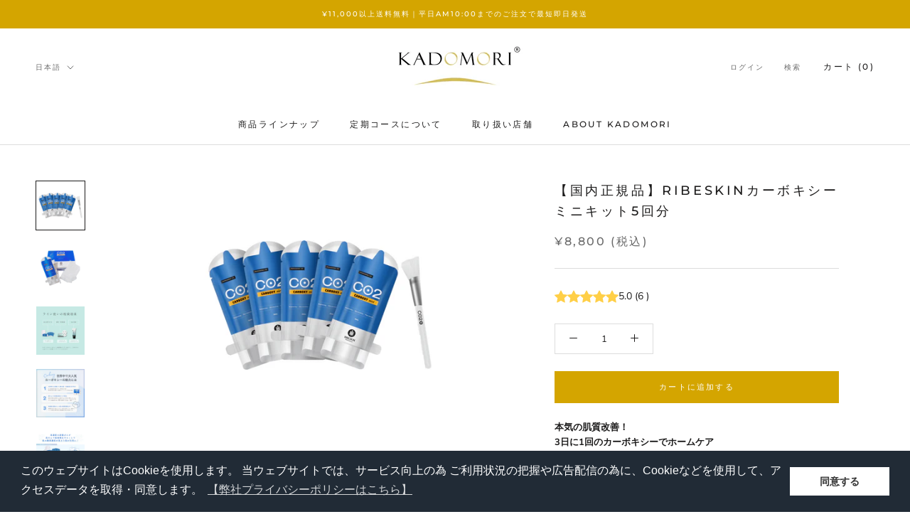

--- FILE ---
content_type: text/html; charset=utf-8
request_url: https://kadomori.shop/products/kd_cbx_001_001
body_size: 29566
content:

<!doctype html>
<html class="no-js" lang="ja">
  <head>
    <script type="text/javascript">
    (function(c,l,a,r,i,t,y){
        c[a]=c[a]||function(){(c[a].q=c[a].q||[]).push(arguments)};
        t=l.createElement(r);t.async=1;t.src="https://www.clarity.ms/tag/"+i;
        y=l.getElementsByTagName(r)[0];y.parentNode.insertBefore(t,y);
    })(window, document, "clarity", "script", "sqg3drr648");
</script>
<meta name="google-site-verification" content="Fdr_zF_MW-7_F1bFwkDF5v01VO1jPqY0qxkau4236Ps" />

    <meta charset="utf-8"> 
    <meta http-equiv="X-UA-Compatible" content="IE=edge,chrome=1">
    <meta name="viewport" content="width=device-width, initial-scale=1.0, height=device-height, minimum-scale=1.0, maximum-scale=1.0">
    <meta name="theme-color" content="">

<!-- Google Tag Manager -->
<script>(function(w,d,s,l,i){w[l]=w[l]||[];w[l].push({'gtm.start':
new Date().getTime(),event:'gtm.js'});var f=d.getElementsByTagName(s)[0],
j=d.createElement(s),dl=l!='dataLayer'?'&l='+l:'';j.async=true;j.src=
'https://www.googletagmanager.com/gtm.js?id='+i+dl;f.parentNode.insertBefore(j,f);
})(window,document,'script','dataLayer','GTM-M78ZMFMW');</script>
<!-- End Google Tag Manager -->
    
    <title>
      【国内正規品】RIBESKNカーボキシーミニキット5回分 | KADOMORI ONLINE SHOP &ndash; 【公式】KADOMORI ONLINE SHOP
    </title><meta name="description" content="日本初の混ぜないCO2トリートメント「カーボキシーパック」は、特殊マスクとゲルで高濃度炭酸ガスを発生。針不要で肌に酸素と潤いを届け、毛穴汚れや角質を柔らかくし美容成分を浸透。血流促進で肌質改善が期待でき、13種の植物エキス配合の癒し効果も。韓国で絶大に人気なブランドRIBESKINが届ける毛穴・肌質改善に最適なトリートメントです。KADOMORI角森脩平"><link rel="canonical" href="https://kadomori.shop/products/kd_cbx_001_001"><link rel="shortcut icon" href="//kadomori.shop/cdn/shop/files/kadomori_fav_96x.jpg?v=1665731481" type="image/png"><meta property="og:type" content="product">
  <meta property="og:title" content="【国内正規品】RIBESKINカーボキシーミニキット5回分"><meta property="og:image" content="http://kadomori.shop/cdn/shop/files/BA7C229F-643E-4A54-AFD4-6238964E5C2E.png?v=1716562774">
    <meta property="og:image:secure_url" content="https://kadomori.shop/cdn/shop/files/BA7C229F-643E-4A54-AFD4-6238964E5C2E.png?v=1716562774">
    <meta property="og:image:width" content="2000">
    <meta property="og:image:height" content="2000"><meta property="product:price:amount" content="8,800">
  <meta property="product:price:currency" content="JPY"><meta property="og:description" content="日本初の混ぜないCO2トリートメント「カーボキシーパック」は、特殊マスクとゲルで高濃度炭酸ガスを発生。針不要で肌に酸素と潤いを届け、毛穴汚れや角質を柔らかくし美容成分を浸透。血流促進で肌質改善が期待でき、13種の植物エキス配合の癒し効果も。韓国で絶大に人気なブランドRIBESKINが届ける毛穴・肌質改善に最適なトリートメントです。KADOMORI角森脩平"><meta property="og:url" content="https://kadomori.shop/products/kd_cbx_001_001">
<meta property="og:site_name" content="【公式】KADOMORI ONLINE SHOP"><meta name="twitter:card" content="summary"><meta name="twitter:title" content="【国内正規品】RIBESKINカーボキシーミニキット5回分">
  <meta name="twitter:description" content="本気の肌質改善！
3日に1回のカーボキシーでホームケア
高濃度 約50,000ppm（炭酸ガス）の大人気CO2パック

従来の2剤式ではなく、ゲル塗布後に重ねるフェイスマスク自体にCO2発生パウダーを練り込み、肌の上で炭酸ガスを発生させる新感覚パックです。

カーボキシートリートメントとは？
炭酸ガスが角質層まで作用し、肌酸素濃度の上昇をサポート。引き締め効果や、水分・酸素を届けて明るく艶のある肌へ導きます。

炭酸ガスパックの美容特徴
毛穴汚れを浮かせ、角質を柔らかくして美容成分が浸透しやすい肌（角質層まで）に整えます。さらに血流を促すことで、肌状態の底上げが期待できます。

13種の美容成分を配合
キク花エキス、スイカズラ花エキス、センチフォリアバラ花エキス など植物由来エキスを厳選。トリートメント中は心地よいボタニカルの香りに包まれます。

おすすめの使い方（集中ケア）
3日に1回 × 5セット → その後 1週間に1回 × 5セット（合計10回／約50日間）

ご注意
20分以上の放置は乾燥の原因に。乾いてきたらコットンで水分を含ませ、負担なく剥がしてください。

こんな方におすすめ
① 肌質の向上を目指したい方
② 毛穴の黒ずみや開きをケアしたい方
③ 従来の炭酸パックに物足りなさを感じている方

併用におすすめのアイテム（相乗ケア）

  
AHAブーストクレンザー（カーボキシー前のディープクレンジングに）
  エピダームプラスクリーム 100g
  エピダームプラスクリーム 230g
  エピダームプラスマスク



  使用方法
  
    
      ① ゲルを顔～首元までたっぷり塗布します。
      ② シートマスクを重ね、音がしなくなるまでハンドプレスでしっかり密着。
      ③ 20分後にシートを外し、ぬるま湯で十分に洗い流してから普段のスキンケアを行います。
      使い方動画：こちら
    
  



  商品概要
  
    
      【商品名】 RIBESKIN カーボキシー ミニキット（5回分）
      【内容量】 30mlゲル × 5、フェイス＆ネック専用シート × 5、専用ブラシ × 1
      【原産国】 韓国
    
    
      &amp;lt;使用上の注意&amp;gt;
      ・ゲル単品、シート単品ではガスは発生しません。必ず併用してください。
      ・乾いた状態で無理に剥がさないでください（乾いた場合は水で湿らせてから剥がしてください）。
      ・ゲルは一回で使い切り、剥離系コスメとの併用は避けてください。
      &amp;lt;保管方法&amp;gt;
      ・高温・低温・直射日光を避けて保管してください。
      ・乳幼児の手の届かない所に保管してください。
    
  



  全成分
  
    
      水、炭酸水素Na、グリセリン、キサンタンガム、エタノール、カンゾウ根、フェノキシエタノール、メチルパラベン、グルコース、ユーカリ葉油、デキストリン、BG、キク花エキス、スイカズラ花エキス、センチフォリアバラ花エキス、ハマナス花エキス、エンジュつぼみエキス、オニノダケ根エキス、センキュウエキス、アカマツエキス、クヌギエキス、ヨロイグサ根エキス、アンゲリカテヌイシマ根エキス、カプリリルグリコール
    
  

">
  <meta name="twitter:image" content="https://kadomori.shop/cdn/shop/files/BA7C229F-643E-4A54-AFD4-6238964E5C2E_600x600_crop_center.png?v=1716562774">
    <style>
  @font-face {
  font-family: Montserrat;
  font-weight: 500;
  font-style: normal;
  font-display: fallback;
  src: url("//kadomori.shop/cdn/fonts/montserrat/montserrat_n5.07ef3781d9c78c8b93c98419da7ad4fbeebb6635.woff2") format("woff2"),
       url("//kadomori.shop/cdn/fonts/montserrat/montserrat_n5.adf9b4bd8b0e4f55a0b203cdd84512667e0d5e4d.woff") format("woff");
}

  @font-face {
  font-family: "Nunito Sans";
  font-weight: 400;
  font-style: normal;
  font-display: fallback;
  src: url("//kadomori.shop/cdn/fonts/nunito_sans/nunitosans_n4.0276fe080df0ca4e6a22d9cb55aed3ed5ba6b1da.woff2") format("woff2"),
       url("//kadomori.shop/cdn/fonts/nunito_sans/nunitosans_n4.b4964bee2f5e7fd9c3826447e73afe2baad607b7.woff") format("woff");
}


  @font-face {
  font-family: "Nunito Sans";
  font-weight: 700;
  font-style: normal;
  font-display: fallback;
  src: url("//kadomori.shop/cdn/fonts/nunito_sans/nunitosans_n7.25d963ed46da26098ebeab731e90d8802d989fa5.woff2") format("woff2"),
       url("//kadomori.shop/cdn/fonts/nunito_sans/nunitosans_n7.d32e3219b3d2ec82285d3027bd673efc61a996c8.woff") format("woff");
}

  @font-face {
  font-family: "Nunito Sans";
  font-weight: 400;
  font-style: italic;
  font-display: fallback;
  src: url("//kadomori.shop/cdn/fonts/nunito_sans/nunitosans_i4.6e408730afac1484cf297c30b0e67c86d17fc586.woff2") format("woff2"),
       url("//kadomori.shop/cdn/fonts/nunito_sans/nunitosans_i4.c9b6dcbfa43622b39a5990002775a8381942ae38.woff") format("woff");
}

  @font-face {
  font-family: "Nunito Sans";
  font-weight: 700;
  font-style: italic;
  font-display: fallback;
  src: url("//kadomori.shop/cdn/fonts/nunito_sans/nunitosans_i7.8c1124729eec046a321e2424b2acf328c2c12139.woff2") format("woff2"),
       url("//kadomori.shop/cdn/fonts/nunito_sans/nunitosans_i7.af4cda04357273e0996d21184432bcb14651a64d.woff") format("woff");
}


  :root {
    --heading-font-family : Montserrat, sans-serif;
    --heading-font-weight : 500;
    --heading-font-style  : normal;

    --text-font-family : "Nunito Sans", sans-serif;
    --text-font-weight : 400;
    --text-font-style  : normal;

    --base-text-font-size   : 13px;
    --default-text-font-size: 14px;--background          : #ffffff;
    --background-rgb      : 255, 255, 255;
    --light-background    : #ffffff;
    --light-background-rgb: 255, 255, 255;
    --heading-color       : #1c1b1b;
    --text-color          : #1c1b1b;
    --text-color-rgb      : 28, 27, 27;
    --text-color-light    : #6a6a6a;
    --text-color-light-rgb: 106, 106, 106;
    --link-color          : #cbbd62;
    --link-color-rgb      : 203, 189, 98;
    --border-color        : #dddddd;
    --border-color-rgb    : 221, 221, 221;

    --button-background    : #d4a500;
    --button-background-rgb: 212, 165, 0;
    --button-text-color    : #ffffff;

    --header-background       : #ffffff;
    --header-heading-color    : #1c1b1b;
    --header-light-text-color : #6a6a6a;
    --header-border-color     : #dddddd;

    --footer-background    : #ffffff;
    --footer-text-color    : #6a6a6a;
    --footer-heading-color : #1c1b1b;
    --footer-border-color  : #e9e9e9;

    --navigation-background      : #1c1b1b;
    --navigation-background-rgb  : 28, 27, 27;
    --navigation-text-color      : #ffffff;
    --navigation-text-color-light: rgba(255, 255, 255, 0.5);
    --navigation-border-color    : rgba(255, 255, 255, 0.25);

    --newsletter-popup-background     : #1c1b1b;
    --newsletter-popup-text-color     : #ffffff;
    --newsletter-popup-text-color-rgb : 255, 255, 255;

    --secondary-elements-background       : #1c1b1b;
    --secondary-elements-background-rgb   : 28, 27, 27;
    --secondary-elements-text-color       : #ffffff;
    --secondary-elements-text-color-light : rgba(255, 255, 255, 0.5);
    --secondary-elements-border-color     : rgba(255, 255, 255, 0.25);

    --product-sale-price-color    : #f94c43;
    --product-sale-price-color-rgb: 249, 76, 67;
    --product-star-rating: #f6a429;

    /* Shopify related variables */
    --payment-terms-background-color: #ffffff;

    /* Products */

    --horizontal-spacing-four-products-per-row: 60px;
        --horizontal-spacing-two-products-per-row : 60px;

    --vertical-spacing-four-products-per-row: 60px;
        --vertical-spacing-two-products-per-row : 75px;

    /* Animation */
    --drawer-transition-timing: cubic-bezier(0.645, 0.045, 0.355, 1);
    --header-base-height: 80px; /* We set a default for browsers that do not support CSS variables */

    /* Cursors */
    --cursor-zoom-in-svg    : url(//kadomori.shop/cdn/shop/t/6/assets/cursor-zoom-in.svg?v=170532930330058140181736804131);
    --cursor-zoom-in-2x-svg : url(//kadomori.shop/cdn/shop/t/6/assets/cursor-zoom-in-2x.svg?v=56685658183649387561736804131);
  }
</style>

<script>
  // IE11 does not have support for CSS variables, so we have to polyfill them
  if (!(((window || {}).CSS || {}).supports && window.CSS.supports('(--a: 0)'))) {
    const script = document.createElement('script');
    script.type = 'text/javascript';
    script.src = 'https://cdn.jsdelivr.net/npm/css-vars-ponyfill@2';
    script.onload = function() {
      cssVars({});
    };

    document.getElementsByTagName('head')[0].appendChild(script);
  }
</script>

    <script>window.performance && window.performance.mark && window.performance.mark('shopify.content_for_header.start');</script><meta name="facebook-domain-verification" content="vjhnz2v2pnqee4ievrscp7mivcw4d0">
<meta name="google-site-verification" content="7tbjcGws6bR4z7WStt5OHQC0FSfxB8m5MYlWrUAJtqs">
<meta id="shopify-digital-wallet" name="shopify-digital-wallet" content="/65881702612/digital_wallets/dialog">
<meta name="shopify-checkout-api-token" content="50276ab82f528edae476ad4e08c6bc9e">
<link rel="alternate" hreflang="x-default" href="https://kadomori.shop/products/kd_cbx_001_001">
<link rel="alternate" hreflang="ja" href="https://kadomori.shop/products/kd_cbx_001_001">
<link rel="alternate" hreflang="en" href="https://kadomori.shop/en/products/kd_cbx_001_001">
<link rel="alternate" hreflang="zh-Hans" href="https://kadomori.shop/zh/products/kd_cbx_001_001">
<link rel="alternate" hreflang="zh-Hans-JP" href="https://kadomori.shop/zh/products/kd_cbx_001_001">
<link rel="alternate" type="application/json+oembed" href="https://kadomori.shop/products/kd_cbx_001_001.oembed">
<script async="async" src="/checkouts/internal/preloads.js?locale=ja-JP"></script>
<link rel="preconnect" href="https://shop.app" crossorigin="anonymous">
<script async="async" src="https://shop.app/checkouts/internal/preloads.js?locale=ja-JP&shop_id=65881702612" crossorigin="anonymous"></script>
<script id="apple-pay-shop-capabilities" type="application/json">{"shopId":65881702612,"countryCode":"JP","currencyCode":"JPY","merchantCapabilities":["supports3DS"],"merchantId":"gid:\/\/shopify\/Shop\/65881702612","merchantName":"【公式】KADOMORI ONLINE SHOP","requiredBillingContactFields":["postalAddress","email","phone"],"requiredShippingContactFields":["postalAddress","email","phone"],"shippingType":"shipping","supportedNetworks":["visa","masterCard","amex","jcb","discover"],"total":{"type":"pending","label":"【公式】KADOMORI ONLINE SHOP","amount":"1.00"},"shopifyPaymentsEnabled":true,"supportsSubscriptions":true}</script>
<script id="shopify-features" type="application/json">{"accessToken":"50276ab82f528edae476ad4e08c6bc9e","betas":["rich-media-storefront-analytics"],"domain":"kadomori.shop","predictiveSearch":false,"shopId":65881702612,"locale":"ja"}</script>
<script>var Shopify = Shopify || {};
Shopify.shop = "kadomori.myshopify.com";
Shopify.locale = "ja";
Shopify.currency = {"active":"JPY","rate":"1.0"};
Shopify.country = "JP";
Shopify.theme = {"name":"Prestige LINE連携後","id":147531137236,"schema_name":"Prestige","schema_version":"5.7.1","theme_store_id":855,"role":"main"};
Shopify.theme.handle = "null";
Shopify.theme.style = {"id":null,"handle":null};
Shopify.cdnHost = "kadomori.shop/cdn";
Shopify.routes = Shopify.routes || {};
Shopify.routes.root = "/";</script>
<script type="module">!function(o){(o.Shopify=o.Shopify||{}).modules=!0}(window);</script>
<script>!function(o){function n(){var o=[];function n(){o.push(Array.prototype.slice.apply(arguments))}return n.q=o,n}var t=o.Shopify=o.Shopify||{};t.loadFeatures=n(),t.autoloadFeatures=n()}(window);</script>
<script>
  window.ShopifyPay = window.ShopifyPay || {};
  window.ShopifyPay.apiHost = "shop.app\/pay";
  window.ShopifyPay.redirectState = null;
</script>
<script id="shop-js-analytics" type="application/json">{"pageType":"product"}</script>
<script defer="defer" async type="module" src="//kadomori.shop/cdn/shopifycloud/shop-js/modules/v2/client.init-shop-cart-sync_CSE-8ASR.ja.esm.js"></script>
<script defer="defer" async type="module" src="//kadomori.shop/cdn/shopifycloud/shop-js/modules/v2/chunk.common_DDD8GOhs.esm.js"></script>
<script defer="defer" async type="module" src="//kadomori.shop/cdn/shopifycloud/shop-js/modules/v2/chunk.modal_B6JNj9sU.esm.js"></script>
<script type="module">
  await import("//kadomori.shop/cdn/shopifycloud/shop-js/modules/v2/client.init-shop-cart-sync_CSE-8ASR.ja.esm.js");
await import("//kadomori.shop/cdn/shopifycloud/shop-js/modules/v2/chunk.common_DDD8GOhs.esm.js");
await import("//kadomori.shop/cdn/shopifycloud/shop-js/modules/v2/chunk.modal_B6JNj9sU.esm.js");

  window.Shopify.SignInWithShop?.initShopCartSync?.({"fedCMEnabled":true,"windoidEnabled":true});

</script>
<script>
  window.Shopify = window.Shopify || {};
  if (!window.Shopify.featureAssets) window.Shopify.featureAssets = {};
  window.Shopify.featureAssets['shop-js'] = {"shop-cart-sync":["modules/v2/client.shop-cart-sync_BCoLmxl3.ja.esm.js","modules/v2/chunk.common_DDD8GOhs.esm.js","modules/v2/chunk.modal_B6JNj9sU.esm.js"],"init-fed-cm":["modules/v2/client.init-fed-cm_BUzkuSqB.ja.esm.js","modules/v2/chunk.common_DDD8GOhs.esm.js","modules/v2/chunk.modal_B6JNj9sU.esm.js"],"init-shop-email-lookup-coordinator":["modules/v2/client.init-shop-email-lookup-coordinator_BW32axq4.ja.esm.js","modules/v2/chunk.common_DDD8GOhs.esm.js","modules/v2/chunk.modal_B6JNj9sU.esm.js"],"init-windoid":["modules/v2/client.init-windoid_BvNGLRkF.ja.esm.js","modules/v2/chunk.common_DDD8GOhs.esm.js","modules/v2/chunk.modal_B6JNj9sU.esm.js"],"shop-button":["modules/v2/client.shop-button_CH0XKSrs.ja.esm.js","modules/v2/chunk.common_DDD8GOhs.esm.js","modules/v2/chunk.modal_B6JNj9sU.esm.js"],"shop-cash-offers":["modules/v2/client.shop-cash-offers_DjoQtMHe.ja.esm.js","modules/v2/chunk.common_DDD8GOhs.esm.js","modules/v2/chunk.modal_B6JNj9sU.esm.js"],"shop-toast-manager":["modules/v2/client.shop-toast-manager_B8NLGr5M.ja.esm.js","modules/v2/chunk.common_DDD8GOhs.esm.js","modules/v2/chunk.modal_B6JNj9sU.esm.js"],"init-shop-cart-sync":["modules/v2/client.init-shop-cart-sync_CSE-8ASR.ja.esm.js","modules/v2/chunk.common_DDD8GOhs.esm.js","modules/v2/chunk.modal_B6JNj9sU.esm.js"],"init-customer-accounts-sign-up":["modules/v2/client.init-customer-accounts-sign-up_C-LwrDE-.ja.esm.js","modules/v2/client.shop-login-button_D0X6bVTm.ja.esm.js","modules/v2/chunk.common_DDD8GOhs.esm.js","modules/v2/chunk.modal_B6JNj9sU.esm.js"],"pay-button":["modules/v2/client.pay-button_imCDqct4.ja.esm.js","modules/v2/chunk.common_DDD8GOhs.esm.js","modules/v2/chunk.modal_B6JNj9sU.esm.js"],"init-customer-accounts":["modules/v2/client.init-customer-accounts_CxIJyI-K.ja.esm.js","modules/v2/client.shop-login-button_D0X6bVTm.ja.esm.js","modules/v2/chunk.common_DDD8GOhs.esm.js","modules/v2/chunk.modal_B6JNj9sU.esm.js"],"avatar":["modules/v2/client.avatar_BTnouDA3.ja.esm.js"],"init-shop-for-new-customer-accounts":["modules/v2/client.init-shop-for-new-customer-accounts_DRBL7B82.ja.esm.js","modules/v2/client.shop-login-button_D0X6bVTm.ja.esm.js","modules/v2/chunk.common_DDD8GOhs.esm.js","modules/v2/chunk.modal_B6JNj9sU.esm.js"],"shop-follow-button":["modules/v2/client.shop-follow-button_D610YzXR.ja.esm.js","modules/v2/chunk.common_DDD8GOhs.esm.js","modules/v2/chunk.modal_B6JNj9sU.esm.js"],"checkout-modal":["modules/v2/client.checkout-modal_NhzDspE5.ja.esm.js","modules/v2/chunk.common_DDD8GOhs.esm.js","modules/v2/chunk.modal_B6JNj9sU.esm.js"],"shop-login-button":["modules/v2/client.shop-login-button_D0X6bVTm.ja.esm.js","modules/v2/chunk.common_DDD8GOhs.esm.js","modules/v2/chunk.modal_B6JNj9sU.esm.js"],"lead-capture":["modules/v2/client.lead-capture_pLpCOlEn.ja.esm.js","modules/v2/chunk.common_DDD8GOhs.esm.js","modules/v2/chunk.modal_B6JNj9sU.esm.js"],"shop-login":["modules/v2/client.shop-login_DiHM-Diw.ja.esm.js","modules/v2/chunk.common_DDD8GOhs.esm.js","modules/v2/chunk.modal_B6JNj9sU.esm.js"],"payment-terms":["modules/v2/client.payment-terms_BdLTgEH_.ja.esm.js","modules/v2/chunk.common_DDD8GOhs.esm.js","modules/v2/chunk.modal_B6JNj9sU.esm.js"]};
</script>
<script>(function() {
  var isLoaded = false;
  function asyncLoad() {
    if (isLoaded) return;
    isLoaded = true;
    var urls = ["https:\/\/subscription-script2-pr.firebaseapp.com\/script.js?shop=kadomori.myshopify.com","https:\/\/cdn.nfcube.com\/0885c2b87a6676e3df30eba4e783a4ac.js?shop=kadomori.myshopify.com","https:\/\/shipping-bar-app.herokuapp.com\/bar.js?shop=kadomori.myshopify.com","https:\/\/delivery-date-and-time-picker.amp.tokyo\/script_tags\/cart_attributes.js?shop=kadomori.myshopify.com","https:\/\/cdn.shopify.com\/s\/files\/1\/0658\/8170\/2612\/t\/2\/assets\/booster_eu_cookie_65881702612.js?v=1667909900\u0026shop=kadomori.myshopify.com"];
    for (var i = 0; i < urls.length; i++) {
      var s = document.createElement('script');
      s.type = 'text/javascript';
      s.async = true;
      s.src = urls[i];
      var x = document.getElementsByTagName('script')[0];
      x.parentNode.insertBefore(s, x);
    }
  };
  if(window.attachEvent) {
    window.attachEvent('onload', asyncLoad);
  } else {
    window.addEventListener('load', asyncLoad, false);
  }
})();</script>
<script id="__st">var __st={"a":65881702612,"offset":32400,"reqid":"b3ce27c8-f95b-48d7-9c1d-0238db7d6a0b-1769825211","pageurl":"kadomori.shop\/products\/kd_cbx_001_001","u":"dd4a5af19464","p":"product","rtyp":"product","rid":7773148512468};</script>
<script>window.ShopifyPaypalV4VisibilityTracking = true;</script>
<script id="captcha-bootstrap">!function(){'use strict';const t='contact',e='account',n='new_comment',o=[[t,t],['blogs',n],['comments',n],[t,'customer']],c=[[e,'customer_login'],[e,'guest_login'],[e,'recover_customer_password'],[e,'create_customer']],r=t=>t.map((([t,e])=>`form[action*='/${t}']:not([data-nocaptcha='true']) input[name='form_type'][value='${e}']`)).join(','),a=t=>()=>t?[...document.querySelectorAll(t)].map((t=>t.form)):[];function s(){const t=[...o],e=r(t);return a(e)}const i='password',u='form_key',d=['recaptcha-v3-token','g-recaptcha-response','h-captcha-response',i],f=()=>{try{return window.sessionStorage}catch{return}},m='__shopify_v',_=t=>t.elements[u];function p(t,e,n=!1){try{const o=window.sessionStorage,c=JSON.parse(o.getItem(e)),{data:r}=function(t){const{data:e,action:n}=t;return t[m]||n?{data:e,action:n}:{data:t,action:n}}(c);for(const[e,n]of Object.entries(r))t.elements[e]&&(t.elements[e].value=n);n&&o.removeItem(e)}catch(o){console.error('form repopulation failed',{error:o})}}const l='form_type',E='cptcha';function T(t){t.dataset[E]=!0}const w=window,h=w.document,L='Shopify',v='ce_forms',y='captcha';let A=!1;((t,e)=>{const n=(g='f06e6c50-85a8-45c8-87d0-21a2b65856fe',I='https://cdn.shopify.com/shopifycloud/storefront-forms-hcaptcha/ce_storefront_forms_captcha_hcaptcha.v1.5.2.iife.js',D={infoText:'hCaptchaによる保護',privacyText:'プライバシー',termsText:'利用規約'},(t,e,n)=>{const o=w[L][v],c=o.bindForm;if(c)return c(t,g,e,D).then(n);var r;o.q.push([[t,g,e,D],n]),r=I,A||(h.body.append(Object.assign(h.createElement('script'),{id:'captcha-provider',async:!0,src:r})),A=!0)});var g,I,D;w[L]=w[L]||{},w[L][v]=w[L][v]||{},w[L][v].q=[],w[L][y]=w[L][y]||{},w[L][y].protect=function(t,e){n(t,void 0,e),T(t)},Object.freeze(w[L][y]),function(t,e,n,w,h,L){const[v,y,A,g]=function(t,e,n){const i=e?o:[],u=t?c:[],d=[...i,...u],f=r(d),m=r(i),_=r(d.filter((([t,e])=>n.includes(e))));return[a(f),a(m),a(_),s()]}(w,h,L),I=t=>{const e=t.target;return e instanceof HTMLFormElement?e:e&&e.form},D=t=>v().includes(t);t.addEventListener('submit',(t=>{const e=I(t);if(!e)return;const n=D(e)&&!e.dataset.hcaptchaBound&&!e.dataset.recaptchaBound,o=_(e),c=g().includes(e)&&(!o||!o.value);(n||c)&&t.preventDefault(),c&&!n&&(function(t){try{if(!f())return;!function(t){const e=f();if(!e)return;const n=_(t);if(!n)return;const o=n.value;o&&e.removeItem(o)}(t);const e=Array.from(Array(32),(()=>Math.random().toString(36)[2])).join('');!function(t,e){_(t)||t.append(Object.assign(document.createElement('input'),{type:'hidden',name:u})),t.elements[u].value=e}(t,e),function(t,e){const n=f();if(!n)return;const o=[...t.querySelectorAll(`input[type='${i}']`)].map((({name:t})=>t)),c=[...d,...o],r={};for(const[a,s]of new FormData(t).entries())c.includes(a)||(r[a]=s);n.setItem(e,JSON.stringify({[m]:1,action:t.action,data:r}))}(t,e)}catch(e){console.error('failed to persist form',e)}}(e),e.submit())}));const S=(t,e)=>{t&&!t.dataset[E]&&(n(t,e.some((e=>e===t))),T(t))};for(const o of['focusin','change'])t.addEventListener(o,(t=>{const e=I(t);D(e)&&S(e,y())}));const B=e.get('form_key'),M=e.get(l),P=B&&M;t.addEventListener('DOMContentLoaded',(()=>{const t=y();if(P)for(const e of t)e.elements[l].value===M&&p(e,B);[...new Set([...A(),...v().filter((t=>'true'===t.dataset.shopifyCaptcha))])].forEach((e=>S(e,t)))}))}(h,new URLSearchParams(w.location.search),n,t,e,['guest_login'])})(!0,!0)}();</script>
<script integrity="sha256-4kQ18oKyAcykRKYeNunJcIwy7WH5gtpwJnB7kiuLZ1E=" data-source-attribution="shopify.loadfeatures" defer="defer" src="//kadomori.shop/cdn/shopifycloud/storefront/assets/storefront/load_feature-a0a9edcb.js" crossorigin="anonymous"></script>
<script crossorigin="anonymous" defer="defer" src="//kadomori.shop/cdn/shopifycloud/storefront/assets/shopify_pay/storefront-65b4c6d7.js?v=20250812"></script>
<script data-source-attribution="shopify.dynamic_checkout.dynamic.init">var Shopify=Shopify||{};Shopify.PaymentButton=Shopify.PaymentButton||{isStorefrontPortableWallets:!0,init:function(){window.Shopify.PaymentButton.init=function(){};var t=document.createElement("script");t.src="https://kadomori.shop/cdn/shopifycloud/portable-wallets/latest/portable-wallets.ja.js",t.type="module",document.head.appendChild(t)}};
</script>
<script data-source-attribution="shopify.dynamic_checkout.buyer_consent">
  function portableWalletsHideBuyerConsent(e){var t=document.getElementById("shopify-buyer-consent"),n=document.getElementById("shopify-subscription-policy-button");t&&n&&(t.classList.add("hidden"),t.setAttribute("aria-hidden","true"),n.removeEventListener("click",e))}function portableWalletsShowBuyerConsent(e){var t=document.getElementById("shopify-buyer-consent"),n=document.getElementById("shopify-subscription-policy-button");t&&n&&(t.classList.remove("hidden"),t.removeAttribute("aria-hidden"),n.addEventListener("click",e))}window.Shopify?.PaymentButton&&(window.Shopify.PaymentButton.hideBuyerConsent=portableWalletsHideBuyerConsent,window.Shopify.PaymentButton.showBuyerConsent=portableWalletsShowBuyerConsent);
</script>
<script data-source-attribution="shopify.dynamic_checkout.cart.bootstrap">document.addEventListener("DOMContentLoaded",(function(){function t(){return document.querySelector("shopify-accelerated-checkout-cart, shopify-accelerated-checkout")}if(t())Shopify.PaymentButton.init();else{new MutationObserver((function(e,n){t()&&(Shopify.PaymentButton.init(),n.disconnect())})).observe(document.body,{childList:!0,subtree:!0})}}));
</script>
<link id="shopify-accelerated-checkout-styles" rel="stylesheet" media="screen" href="https://kadomori.shop/cdn/shopifycloud/portable-wallets/latest/accelerated-checkout-backwards-compat.css" crossorigin="anonymous">
<style id="shopify-accelerated-checkout-cart">
        #shopify-buyer-consent {
  margin-top: 1em;
  display: inline-block;
  width: 100%;
}

#shopify-buyer-consent.hidden {
  display: none;
}

#shopify-subscription-policy-button {
  background: none;
  border: none;
  padding: 0;
  text-decoration: underline;
  font-size: inherit;
  cursor: pointer;
}

#shopify-subscription-policy-button::before {
  box-shadow: none;
}

      </style>

<script>window.performance && window.performance.mark && window.performance.mark('shopify.content_for_header.end');</script>
    
    <link rel="stylesheet" href="//kadomori.shop/cdn/shop/t/6/assets/theme.css?v=174744640834907410811736804131">
     <link rel="stylesheet" href="//kadomori.shop/cdn/shop/t/6/assets/Override.css?v=62747726709447640991766732924">
 
    
<script>// This allows to expose several variables to the global scope, to be used in scripts
      window.theme = {
        pageType: "product",
        moneyFormat: "¥{{amount_no_decimals}} (税込)",
        moneyWithCurrencyFormat: "¥{{amount_no_decimals}} (税込)",
        currencyCodeEnabled: false,
        productImageSize: "natural",
        searchMode: "product",
        showPageTransition: false,
        showElementStaggering: true,
        showImageZooming: true
      };

      window.routes = {
        rootUrl: "\/",
        rootUrlWithoutSlash: '',
        cartUrl: "\/cart",
        cartAddUrl: "\/cart\/add",
        cartChangeUrl: "\/cart\/change",
        searchUrl: "\/search",
        productRecommendationsUrl: "\/recommendations\/products"
      };

      window.languages = {
        cartAddNote: "ご要望などございましたらこちらにご記入ください。",
        cartEditNote: "注文メモを変更",
        productImageLoadingError: "この画像を読み込めませんでした。 ページをリロードしてください。",
        productFormAddToCart: "カートに追加する",
        productFormUnavailable: "お取り扱いできません",
        productFormSoldOut: "売り切れ",
        shippingEstimatorOneResult: "1つのオプションが利用可能：",
        shippingEstimatorMoreResults: "{{count}}つのオプションが利用可能：",
        shippingEstimatorNoResults: "配送が見つかりませんでした"
      };

      window.lazySizesConfig = {
        loadHidden: false,
        hFac: 0.5,
        expFactor: 2,
        ricTimeout: 150,
        lazyClass: 'Image--lazyLoad',
        loadingClass: 'Image--lazyLoading',
        loadedClass: 'Image--lazyLoaded'
      };

      document.documentElement.className = document.documentElement.className.replace('no-js', 'js');
      document.documentElement.style.setProperty('--window-height', window.innerHeight + 'px');

      // We do a quick detection of some features (we could use Modernizr but for so little...)
      (function() {
        document.documentElement.className += ((window.CSS && window.CSS.supports('(position: sticky) or (position: -webkit-sticky)')) ? ' supports-sticky' : ' no-supports-sticky');
        document.documentElement.className += (window.matchMedia('(-moz-touch-enabled: 1), (hover: none)')).matches ? ' no-supports-hover' : ' supports-hover';
      }());

      
    </script>

    <script src="//kadomori.shop/cdn/shop/t/6/assets/lazysizes.min.js?v=174358363404432586981736804131" async></script><script src="//kadomori.shop/cdn/shop/t/6/assets/libs.min.js?v=26178543184394469741736804131" defer></script>
    <script src="//kadomori.shop/cdn/shop/t/6/assets/theme.js?v=80968676900212859441736804131" defer></script>
    <script src="//kadomori.shop/cdn/shop/t/6/assets/custom.js?v=183944157590872491501736804131" defer></script>



    
    <script>
      (function () {
        window.onpageshow = function() {
          if (window.theme.showPageTransition) {
            var pageTransition = document.querySelector('.PageTransition');

            if (pageTransition) {
              pageTransition.style.visibility = 'visible';
              pageTransition.style.opacity = '0';
            }
          }

          // When the page is loaded from the cache, we have to reload the cart content
          document.documentElement.dispatchEvent(new CustomEvent('cart:refresh', {
            bubbles: true
          }));
        };
      })();
    </script>

    
  <script type="application/ld+json">
  {
    "@context": "http://schema.org",
    "@type": "Product",
    "offers": [{
          "@type": "Offer",
          "name": "Default Title",
          "availability":"https://schema.org/InStock",
          "price": 8800.0,
          "priceCurrency": "JPY",
          "priceValidUntil": "2026-02-10","sku": "KD-CBX-001-001","url": "/products/kd_cbx_001_001?variant=43332405297364"
        }
],
    "brand": {
      "name": "【公式】KADOMORI ONLINE SHOP"
    },
    "name": "【国内正規品】RIBESKINカーボキシーミニキット5回分",
    "description": "本気の肌質改善！\n3日に1回のカーボキシーでホームケア\n高濃度 約50,000ppm（炭酸ガス）の大人気CO2パック\n\n従来の2剤式ではなく、ゲル塗布後に重ねるフェイスマスク自体にCO2発生パウダーを練り込み、肌の上で炭酸ガスを発生させる新感覚パックです。\n\nカーボキシートリートメントとは？\n炭酸ガスが角質層まで作用し、肌酸素濃度の上昇をサポート。引き締め効果や、水分・酸素を届けて明るく艶のある肌へ導きます。\n\n炭酸ガスパックの美容特徴\n毛穴汚れを浮かせ、角質を柔らかくして美容成分が浸透しやすい肌（角質層まで）に整えます。さらに血流を促すことで、肌状態の底上げが期待できます。\n\n13種の美容成分を配合\nキク花エキス、スイカズラ花エキス、センチフォリアバラ花エキス など植物由来エキスを厳選。トリートメント中は心地よいボタニカルの香りに包まれます。\n\nおすすめの使い方（集中ケア）\n3日に1回 × 5セット → その後 1週間に1回 × 5セット（合計10回／約50日間）\n\nご注意\n20分以上の放置は乾燥の原因に。乾いてきたらコットンで水分を含ませ、負担なく剥がしてください。\n\nこんな方におすすめ\n① 肌質の向上を目指したい方\n② 毛穴の黒ずみや開きをケアしたい方\n③ 従来の炭酸パックに物足りなさを感じている方\n\n併用におすすめのアイテム（相乗ケア）\n\n  \nAHAブーストクレンザー（カーボキシー前のディープクレンジングに）\n  エピダームプラスクリーム 100g\n  エピダームプラスクリーム 230g\n  エピダームプラスマスク\n\n\n\n  使用方法\n  \n    \n      ① ゲルを顔～首元までたっぷり塗布します。\n      ② シートマスクを重ね、音がしなくなるまでハンドプレスでしっかり密着。\n      ③ 20分後にシートを外し、ぬるま湯で十分に洗い流してから普段のスキンケアを行います。\n      使い方動画：こちら\n    \n  \n\n\n\n  商品概要\n  \n    \n      【商品名】 RIBESKIN カーボキシー ミニキット（5回分）\n      【内容量】 30mlゲル × 5、フェイス＆ネック専用シート × 5、専用ブラシ × 1\n      【原産国】 韓国\n    \n    \n      \u0026lt;使用上の注意\u0026gt;\n      ・ゲル単品、シート単品ではガスは発生しません。必ず併用してください。\n      ・乾いた状態で無理に剥がさないでください（乾いた場合は水で湿らせてから剥がしてください）。\n      ・ゲルは一回で使い切り、剥離系コスメとの併用は避けてください。\n      \u0026lt;保管方法\u0026gt;\n      ・高温・低温・直射日光を避けて保管してください。\n      ・乳幼児の手の届かない所に保管してください。\n    \n  \n\n\n\n  全成分\n  \n    \n      水、炭酸水素Na、グリセリン、キサンタンガム、エタノール、カンゾウ根、フェノキシエタノール、メチルパラベン、グルコース、ユーカリ葉油、デキストリン、BG、キク花エキス、スイカズラ花エキス、センチフォリアバラ花エキス、ハマナス花エキス、エンジュつぼみエキス、オニノダケ根エキス、センキュウエキス、アカマツエキス、クヌギエキス、ヨロイグサ根エキス、アンゲリカテヌイシマ根エキス、カプリリルグリコール\n    \n  \n\n",
    "category": "フェイスパック\/マスク",
    "url": "/products/kd_cbx_001_001",
    "sku": "KD-CBX-001-001",
    "image": {
      "@type": "ImageObject",
      "url": "https://kadomori.shop/cdn/shop/files/BA7C229F-643E-4A54-AFD4-6238964E5C2E_1024x.png?v=1716562774",
      "image": "https://kadomori.shop/cdn/shop/files/BA7C229F-643E-4A54-AFD4-6238964E5C2E_1024x.png?v=1716562774",
      "name": "【国内正規品】RIBESKINカーボキシーミニキット5回分",
      "width": "1024",
      "height": "1024"
    }
  }
  </script>



  <script type="application/ld+json">
  {
    "@context": "http://schema.org",
    "@type": "BreadcrumbList",
  "itemListElement": [{
      "@type": "ListItem",
      "position": 1,
      "name": "ホームページ",
      "item": "https://kadomori.shop"
    },{
          "@type": "ListItem",
          "position": 2,
          "name": "【国内正規品】RIBESKINカーボキシーミニキット5回分",
          "item": "https://kadomori.shop/products/kd_cbx_001_001"
        }]
  }
  </script>

  <script type="text/javascript">
    (function(c,l,a,r,i,t,y){
        c[a]=c[a]||function(){(c[a].q=c[a].q||[]).push(arguments)};
        t=l.createElement(r);t.async=1;t.src="https://www.clarity.ms/tag/"+i;
        y=l.getElementsByTagName(r)[0];y.parentNode.insertBefore(t,y);
    })(window, document, "clarity", "script", "fqz2ei12bn");
</script>
  

<!-- BEGIN app block: shopify://apps/pagefly-page-builder/blocks/app-embed/83e179f7-59a0-4589-8c66-c0dddf959200 -->

<!-- BEGIN app snippet: pagefly-cro-ab-testing-main -->







<script>
  ;(function () {
    const url = new URL(window.location)
    const viewParam = url.searchParams.get('view')
    if (viewParam && viewParam.includes('variant-pf-')) {
      url.searchParams.set('pf_v', viewParam)
      url.searchParams.delete('view')
      window.history.replaceState({}, '', url)
    }
  })()
</script>



<script type='module'>
  
  window.PAGEFLY_CRO = window.PAGEFLY_CRO || {}

  window.PAGEFLY_CRO['data_debug'] = {
    original_template_suffix: "all_products",
    allow_ab_test: false,
    ab_test_start_time: 0,
    ab_test_end_time: 0,
    today_date_time: 1769825211000,
  }
  window.PAGEFLY_CRO['GA4'] = { enabled: false}
</script>

<!-- END app snippet -->








  <script src='https://cdn.shopify.com/extensions/019bf883-1122-7445-9dca-5d60e681c2c8/pagefly-page-builder-216/assets/pagefly-helper.js' defer='defer'></script>

  <script src='https://cdn.shopify.com/extensions/019bf883-1122-7445-9dca-5d60e681c2c8/pagefly-page-builder-216/assets/pagefly-general-helper.js' defer='defer'></script>

  <script src='https://cdn.shopify.com/extensions/019bf883-1122-7445-9dca-5d60e681c2c8/pagefly-page-builder-216/assets/pagefly-snap-slider.js' defer='defer'></script>

  <script src='https://cdn.shopify.com/extensions/019bf883-1122-7445-9dca-5d60e681c2c8/pagefly-page-builder-216/assets/pagefly-slideshow-v3.js' defer='defer'></script>

  <script src='https://cdn.shopify.com/extensions/019bf883-1122-7445-9dca-5d60e681c2c8/pagefly-page-builder-216/assets/pagefly-slideshow-v4.js' defer='defer'></script>

  <script src='https://cdn.shopify.com/extensions/019bf883-1122-7445-9dca-5d60e681c2c8/pagefly-page-builder-216/assets/pagefly-glider.js' defer='defer'></script>

  <script src='https://cdn.shopify.com/extensions/019bf883-1122-7445-9dca-5d60e681c2c8/pagefly-page-builder-216/assets/pagefly-slideshow-v1-v2.js' defer='defer'></script>

  <script src='https://cdn.shopify.com/extensions/019bf883-1122-7445-9dca-5d60e681c2c8/pagefly-page-builder-216/assets/pagefly-product-media.js' defer='defer'></script>

  <script src='https://cdn.shopify.com/extensions/019bf883-1122-7445-9dca-5d60e681c2c8/pagefly-page-builder-216/assets/pagefly-product.js' defer='defer'></script>


<script id='pagefly-helper-data' type='application/json'>
  {
    "page_optimization": {
      "assets_prefetching": false
    },
    "elements_asset_mapper": {
      "Accordion": "https://cdn.shopify.com/extensions/019bf883-1122-7445-9dca-5d60e681c2c8/pagefly-page-builder-216/assets/pagefly-accordion.js",
      "Accordion3": "https://cdn.shopify.com/extensions/019bf883-1122-7445-9dca-5d60e681c2c8/pagefly-page-builder-216/assets/pagefly-accordion3.js",
      "CountDown": "https://cdn.shopify.com/extensions/019bf883-1122-7445-9dca-5d60e681c2c8/pagefly-page-builder-216/assets/pagefly-countdown.js",
      "GMap1": "https://cdn.shopify.com/extensions/019bf883-1122-7445-9dca-5d60e681c2c8/pagefly-page-builder-216/assets/pagefly-gmap.js",
      "GMap2": "https://cdn.shopify.com/extensions/019bf883-1122-7445-9dca-5d60e681c2c8/pagefly-page-builder-216/assets/pagefly-gmap.js",
      "GMapBasicV2": "https://cdn.shopify.com/extensions/019bf883-1122-7445-9dca-5d60e681c2c8/pagefly-page-builder-216/assets/pagefly-gmap.js",
      "GMapAdvancedV2": "https://cdn.shopify.com/extensions/019bf883-1122-7445-9dca-5d60e681c2c8/pagefly-page-builder-216/assets/pagefly-gmap.js",
      "HTML.Video": "https://cdn.shopify.com/extensions/019bf883-1122-7445-9dca-5d60e681c2c8/pagefly-page-builder-216/assets/pagefly-htmlvideo.js",
      "HTML.Video2": "https://cdn.shopify.com/extensions/019bf883-1122-7445-9dca-5d60e681c2c8/pagefly-page-builder-216/assets/pagefly-htmlvideo2.js",
      "HTML.Video3": "https://cdn.shopify.com/extensions/019bf883-1122-7445-9dca-5d60e681c2c8/pagefly-page-builder-216/assets/pagefly-htmlvideo2.js",
      "BackgroundVideo": "https://cdn.shopify.com/extensions/019bf883-1122-7445-9dca-5d60e681c2c8/pagefly-page-builder-216/assets/pagefly-htmlvideo2.js",
      "Instagram": "https://cdn.shopify.com/extensions/019bf883-1122-7445-9dca-5d60e681c2c8/pagefly-page-builder-216/assets/pagefly-instagram.js",
      "Instagram2": "https://cdn.shopify.com/extensions/019bf883-1122-7445-9dca-5d60e681c2c8/pagefly-page-builder-216/assets/pagefly-instagram.js",
      "Insta3": "https://cdn.shopify.com/extensions/019bf883-1122-7445-9dca-5d60e681c2c8/pagefly-page-builder-216/assets/pagefly-instagram3.js",
      "Tabs": "https://cdn.shopify.com/extensions/019bf883-1122-7445-9dca-5d60e681c2c8/pagefly-page-builder-216/assets/pagefly-tab.js",
      "Tabs3": "https://cdn.shopify.com/extensions/019bf883-1122-7445-9dca-5d60e681c2c8/pagefly-page-builder-216/assets/pagefly-tab3.js",
      "ProductBox": "https://cdn.shopify.com/extensions/019bf883-1122-7445-9dca-5d60e681c2c8/pagefly-page-builder-216/assets/pagefly-cart.js",
      "FBPageBox2": "https://cdn.shopify.com/extensions/019bf883-1122-7445-9dca-5d60e681c2c8/pagefly-page-builder-216/assets/pagefly-facebook.js",
      "FBLikeButton2": "https://cdn.shopify.com/extensions/019bf883-1122-7445-9dca-5d60e681c2c8/pagefly-page-builder-216/assets/pagefly-facebook.js",
      "TwitterFeed2": "https://cdn.shopify.com/extensions/019bf883-1122-7445-9dca-5d60e681c2c8/pagefly-page-builder-216/assets/pagefly-twitter.js",
      "Paragraph4": "https://cdn.shopify.com/extensions/019bf883-1122-7445-9dca-5d60e681c2c8/pagefly-page-builder-216/assets/pagefly-paragraph4.js",

      "AliReviews": "https://cdn.shopify.com/extensions/019bf883-1122-7445-9dca-5d60e681c2c8/pagefly-page-builder-216/assets/pagefly-3rd-elements.js",
      "BackInStock": "https://cdn.shopify.com/extensions/019bf883-1122-7445-9dca-5d60e681c2c8/pagefly-page-builder-216/assets/pagefly-3rd-elements.js",
      "GloboBackInStock": "https://cdn.shopify.com/extensions/019bf883-1122-7445-9dca-5d60e681c2c8/pagefly-page-builder-216/assets/pagefly-3rd-elements.js",
      "GrowaveWishlist": "https://cdn.shopify.com/extensions/019bf883-1122-7445-9dca-5d60e681c2c8/pagefly-page-builder-216/assets/pagefly-3rd-elements.js",
      "InfiniteOptionsShopPad": "https://cdn.shopify.com/extensions/019bf883-1122-7445-9dca-5d60e681c2c8/pagefly-page-builder-216/assets/pagefly-3rd-elements.js",
      "InkybayProductPersonalizer": "https://cdn.shopify.com/extensions/019bf883-1122-7445-9dca-5d60e681c2c8/pagefly-page-builder-216/assets/pagefly-3rd-elements.js",
      "LimeSpot": "https://cdn.shopify.com/extensions/019bf883-1122-7445-9dca-5d60e681c2c8/pagefly-page-builder-216/assets/pagefly-3rd-elements.js",
      "Loox": "https://cdn.shopify.com/extensions/019bf883-1122-7445-9dca-5d60e681c2c8/pagefly-page-builder-216/assets/pagefly-3rd-elements.js",
      "Opinew": "https://cdn.shopify.com/extensions/019bf883-1122-7445-9dca-5d60e681c2c8/pagefly-page-builder-216/assets/pagefly-3rd-elements.js",
      "Powr": "https://cdn.shopify.com/extensions/019bf883-1122-7445-9dca-5d60e681c2c8/pagefly-page-builder-216/assets/pagefly-3rd-elements.js",
      "ProductReviews": "https://cdn.shopify.com/extensions/019bf883-1122-7445-9dca-5d60e681c2c8/pagefly-page-builder-216/assets/pagefly-3rd-elements.js",
      "PushOwl": "https://cdn.shopify.com/extensions/019bf883-1122-7445-9dca-5d60e681c2c8/pagefly-page-builder-216/assets/pagefly-3rd-elements.js",
      "ReCharge": "https://cdn.shopify.com/extensions/019bf883-1122-7445-9dca-5d60e681c2c8/pagefly-page-builder-216/assets/pagefly-3rd-elements.js",
      "Rivyo": "https://cdn.shopify.com/extensions/019bf883-1122-7445-9dca-5d60e681c2c8/pagefly-page-builder-216/assets/pagefly-3rd-elements.js",
      "TrackingMore": "https://cdn.shopify.com/extensions/019bf883-1122-7445-9dca-5d60e681c2c8/pagefly-page-builder-216/assets/pagefly-3rd-elements.js",
      "Vitals": "https://cdn.shopify.com/extensions/019bf883-1122-7445-9dca-5d60e681c2c8/pagefly-page-builder-216/assets/pagefly-3rd-elements.js",
      "Wiser": "https://cdn.shopify.com/extensions/019bf883-1122-7445-9dca-5d60e681c2c8/pagefly-page-builder-216/assets/pagefly-3rd-elements.js"
    },
    "custom_elements_mapper": {
      "pf-click-action-element": "https://cdn.shopify.com/extensions/019bf883-1122-7445-9dca-5d60e681c2c8/pagefly-page-builder-216/assets/pagefly-click-action-element.js",
      "pf-dialog-element": "https://cdn.shopify.com/extensions/019bf883-1122-7445-9dca-5d60e681c2c8/pagefly-page-builder-216/assets/pagefly-dialog-element.js"
    }
  }
</script>


<!-- END app block --><script src="https://cdn.shopify.com/extensions/98609345-6027-4701-9e3f-4907c6a214d4/promolayer-11/assets/promolayer_loader.js" type="text/javascript" defer="defer"></script>
<script src="https://cdn.shopify.com/extensions/8d2c31d3-a828-4daf-820f-80b7f8e01c39/nova-eu-cookie-bar-gdpr-4/assets/nova-cookie-app-embed.js" type="text/javascript" defer="defer"></script>
<link href="https://cdn.shopify.com/extensions/8d2c31d3-a828-4daf-820f-80b7f8e01c39/nova-eu-cookie-bar-gdpr-4/assets/nova-cookie.css" rel="stylesheet" type="text/css" media="all">
<link href="https://monorail-edge.shopifysvc.com" rel="dns-prefetch">
<script>(function(){if ("sendBeacon" in navigator && "performance" in window) {try {var session_token_from_headers = performance.getEntriesByType('navigation')[0].serverTiming.find(x => x.name == '_s').description;} catch {var session_token_from_headers = undefined;}var session_cookie_matches = document.cookie.match(/_shopify_s=([^;]*)/);var session_token_from_cookie = session_cookie_matches && session_cookie_matches.length === 2 ? session_cookie_matches[1] : "";var session_token = session_token_from_headers || session_token_from_cookie || "";function handle_abandonment_event(e) {var entries = performance.getEntries().filter(function(entry) {return /monorail-edge.shopifysvc.com/.test(entry.name);});if (!window.abandonment_tracked && entries.length === 0) {window.abandonment_tracked = true;var currentMs = Date.now();var navigation_start = performance.timing.navigationStart;var payload = {shop_id: 65881702612,url: window.location.href,navigation_start,duration: currentMs - navigation_start,session_token,page_type: "product"};window.navigator.sendBeacon("https://monorail-edge.shopifysvc.com/v1/produce", JSON.stringify({schema_id: "online_store_buyer_site_abandonment/1.1",payload: payload,metadata: {event_created_at_ms: currentMs,event_sent_at_ms: currentMs}}));}}window.addEventListener('pagehide', handle_abandonment_event);}}());</script>
<script id="web-pixels-manager-setup">(function e(e,d,r,n,o){if(void 0===o&&(o={}),!Boolean(null===(a=null===(i=window.Shopify)||void 0===i?void 0:i.analytics)||void 0===a?void 0:a.replayQueue)){var i,a;window.Shopify=window.Shopify||{};var t=window.Shopify;t.analytics=t.analytics||{};var s=t.analytics;s.replayQueue=[],s.publish=function(e,d,r){return s.replayQueue.push([e,d,r]),!0};try{self.performance.mark("wpm:start")}catch(e){}var l=function(){var e={modern:/Edge?\/(1{2}[4-9]|1[2-9]\d|[2-9]\d{2}|\d{4,})\.\d+(\.\d+|)|Firefox\/(1{2}[4-9]|1[2-9]\d|[2-9]\d{2}|\d{4,})\.\d+(\.\d+|)|Chrom(ium|e)\/(9{2}|\d{3,})\.\d+(\.\d+|)|(Maci|X1{2}).+ Version\/(15\.\d+|(1[6-9]|[2-9]\d|\d{3,})\.\d+)([,.]\d+|)( \(\w+\)|)( Mobile\/\w+|) Safari\/|Chrome.+OPR\/(9{2}|\d{3,})\.\d+\.\d+|(CPU[ +]OS|iPhone[ +]OS|CPU[ +]iPhone|CPU IPhone OS|CPU iPad OS)[ +]+(15[._]\d+|(1[6-9]|[2-9]\d|\d{3,})[._]\d+)([._]\d+|)|Android:?[ /-](13[3-9]|1[4-9]\d|[2-9]\d{2}|\d{4,})(\.\d+|)(\.\d+|)|Android.+Firefox\/(13[5-9]|1[4-9]\d|[2-9]\d{2}|\d{4,})\.\d+(\.\d+|)|Android.+Chrom(ium|e)\/(13[3-9]|1[4-9]\d|[2-9]\d{2}|\d{4,})\.\d+(\.\d+|)|SamsungBrowser\/([2-9]\d|\d{3,})\.\d+/,legacy:/Edge?\/(1[6-9]|[2-9]\d|\d{3,})\.\d+(\.\d+|)|Firefox\/(5[4-9]|[6-9]\d|\d{3,})\.\d+(\.\d+|)|Chrom(ium|e)\/(5[1-9]|[6-9]\d|\d{3,})\.\d+(\.\d+|)([\d.]+$|.*Safari\/(?![\d.]+ Edge\/[\d.]+$))|(Maci|X1{2}).+ Version\/(10\.\d+|(1[1-9]|[2-9]\d|\d{3,})\.\d+)([,.]\d+|)( \(\w+\)|)( Mobile\/\w+|) Safari\/|Chrome.+OPR\/(3[89]|[4-9]\d|\d{3,})\.\d+\.\d+|(CPU[ +]OS|iPhone[ +]OS|CPU[ +]iPhone|CPU IPhone OS|CPU iPad OS)[ +]+(10[._]\d+|(1[1-9]|[2-9]\d|\d{3,})[._]\d+)([._]\d+|)|Android:?[ /-](13[3-9]|1[4-9]\d|[2-9]\d{2}|\d{4,})(\.\d+|)(\.\d+|)|Mobile Safari.+OPR\/([89]\d|\d{3,})\.\d+\.\d+|Android.+Firefox\/(13[5-9]|1[4-9]\d|[2-9]\d{2}|\d{4,})\.\d+(\.\d+|)|Android.+Chrom(ium|e)\/(13[3-9]|1[4-9]\d|[2-9]\d{2}|\d{4,})\.\d+(\.\d+|)|Android.+(UC? ?Browser|UCWEB|U3)[ /]?(15\.([5-9]|\d{2,})|(1[6-9]|[2-9]\d|\d{3,})\.\d+)\.\d+|SamsungBrowser\/(5\.\d+|([6-9]|\d{2,})\.\d+)|Android.+MQ{2}Browser\/(14(\.(9|\d{2,})|)|(1[5-9]|[2-9]\d|\d{3,})(\.\d+|))(\.\d+|)|K[Aa][Ii]OS\/(3\.\d+|([4-9]|\d{2,})\.\d+)(\.\d+|)/},d=e.modern,r=e.legacy,n=navigator.userAgent;return n.match(d)?"modern":n.match(r)?"legacy":"unknown"}(),u="modern"===l?"modern":"legacy",c=(null!=n?n:{modern:"",legacy:""})[u],f=function(e){return[e.baseUrl,"/wpm","/b",e.hashVersion,"modern"===e.buildTarget?"m":"l",".js"].join("")}({baseUrl:d,hashVersion:r,buildTarget:u}),m=function(e){var d=e.version,r=e.bundleTarget,n=e.surface,o=e.pageUrl,i=e.monorailEndpoint;return{emit:function(e){var a=e.status,t=e.errorMsg,s=(new Date).getTime(),l=JSON.stringify({metadata:{event_sent_at_ms:s},events:[{schema_id:"web_pixels_manager_load/3.1",payload:{version:d,bundle_target:r,page_url:o,status:a,surface:n,error_msg:t},metadata:{event_created_at_ms:s}}]});if(!i)return console&&console.warn&&console.warn("[Web Pixels Manager] No Monorail endpoint provided, skipping logging."),!1;try{return self.navigator.sendBeacon.bind(self.navigator)(i,l)}catch(e){}var u=new XMLHttpRequest;try{return u.open("POST",i,!0),u.setRequestHeader("Content-Type","text/plain"),u.send(l),!0}catch(e){return console&&console.warn&&console.warn("[Web Pixels Manager] Got an unhandled error while logging to Monorail."),!1}}}}({version:r,bundleTarget:l,surface:e.surface,pageUrl:self.location.href,monorailEndpoint:e.monorailEndpoint});try{o.browserTarget=l,function(e){var d=e.src,r=e.async,n=void 0===r||r,o=e.onload,i=e.onerror,a=e.sri,t=e.scriptDataAttributes,s=void 0===t?{}:t,l=document.createElement("script"),u=document.querySelector("head"),c=document.querySelector("body");if(l.async=n,l.src=d,a&&(l.integrity=a,l.crossOrigin="anonymous"),s)for(var f in s)if(Object.prototype.hasOwnProperty.call(s,f))try{l.dataset[f]=s[f]}catch(e){}if(o&&l.addEventListener("load",o),i&&l.addEventListener("error",i),u)u.appendChild(l);else{if(!c)throw new Error("Did not find a head or body element to append the script");c.appendChild(l)}}({src:f,async:!0,onload:function(){if(!function(){var e,d;return Boolean(null===(d=null===(e=window.Shopify)||void 0===e?void 0:e.analytics)||void 0===d?void 0:d.initialized)}()){var d=window.webPixelsManager.init(e)||void 0;if(d){var r=window.Shopify.analytics;r.replayQueue.forEach((function(e){var r=e[0],n=e[1],o=e[2];d.publishCustomEvent(r,n,o)})),r.replayQueue=[],r.publish=d.publishCustomEvent,r.visitor=d.visitor,r.initialized=!0}}},onerror:function(){return m.emit({status:"failed",errorMsg:"".concat(f," has failed to load")})},sri:function(e){var d=/^sha384-[A-Za-z0-9+/=]+$/;return"string"==typeof e&&d.test(e)}(c)?c:"",scriptDataAttributes:o}),m.emit({status:"loading"})}catch(e){m.emit({status:"failed",errorMsg:(null==e?void 0:e.message)||"Unknown error"})}}})({shopId: 65881702612,storefrontBaseUrl: "https://kadomori.shop",extensionsBaseUrl: "https://extensions.shopifycdn.com/cdn/shopifycloud/web-pixels-manager",monorailEndpoint: "https://monorail-edge.shopifysvc.com/unstable/produce_batch",surface: "storefront-renderer",enabledBetaFlags: ["2dca8a86"],webPixelsConfigList: [{"id":"1705345236","configuration":"{\"focusDuration\":\"3\"}","eventPayloadVersion":"v1","runtimeContext":"STRICT","scriptVersion":"5267644d2647fc677b620ee257b1625c","type":"APP","apiClientId":1743893,"privacyPurposes":["ANALYTICS","SALE_OF_DATA"],"dataSharingAdjustments":{"protectedCustomerApprovalScopes":["read_customer_personal_data"]}},{"id":"1648722132","configuration":"{\"pixel_id\":\"1033087611424404\",\"pixel_type\":\"facebook_pixel\"}","eventPayloadVersion":"v1","runtimeContext":"OPEN","scriptVersion":"ca16bc87fe92b6042fbaa3acc2fbdaa6","type":"APP","apiClientId":2329312,"privacyPurposes":["ANALYTICS","MARKETING","SALE_OF_DATA"],"dataSharingAdjustments":{"protectedCustomerApprovalScopes":["read_customer_address","read_customer_email","read_customer_name","read_customer_personal_data","read_customer_phone"]}},{"id":"617578708","configuration":"{\"config\":\"{\\\"pixel_id\\\":\\\"G-FC3161NYHE\\\",\\\"target_country\\\":\\\"JP\\\",\\\"gtag_events\\\":[{\\\"type\\\":\\\"begin_checkout\\\",\\\"action_label\\\":\\\"G-FC3161NYHE\\\"},{\\\"type\\\":\\\"search\\\",\\\"action_label\\\":\\\"G-FC3161NYHE\\\"},{\\\"type\\\":\\\"view_item\\\",\\\"action_label\\\":[\\\"G-FC3161NYHE\\\",\\\"MC-GB59KFDW14\\\"]},{\\\"type\\\":\\\"purchase\\\",\\\"action_label\\\":[\\\"G-FC3161NYHE\\\",\\\"MC-GB59KFDW14\\\"]},{\\\"type\\\":\\\"page_view\\\",\\\"action_label\\\":[\\\"G-FC3161NYHE\\\",\\\"MC-GB59KFDW14\\\"]},{\\\"type\\\":\\\"add_payment_info\\\",\\\"action_label\\\":\\\"G-FC3161NYHE\\\"},{\\\"type\\\":\\\"add_to_cart\\\",\\\"action_label\\\":\\\"G-FC3161NYHE\\\"}],\\\"enable_monitoring_mode\\\":false}\"}","eventPayloadVersion":"v1","runtimeContext":"OPEN","scriptVersion":"b2a88bafab3e21179ed38636efcd8a93","type":"APP","apiClientId":1780363,"privacyPurposes":[],"dataSharingAdjustments":{"protectedCustomerApprovalScopes":["read_customer_address","read_customer_email","read_customer_name","read_customer_personal_data","read_customer_phone"]}},{"id":"612499668","configuration":"{\"shopId\":\"693\"}","eventPayloadVersion":"v1","runtimeContext":"STRICT","scriptVersion":"158977c0d8a6753584cf72ed6a94f320","type":"APP","apiClientId":4101549,"privacyPurposes":["ANALYTICS","MARKETING","SALE_OF_DATA"],"dataSharingAdjustments":{"protectedCustomerApprovalScopes":["read_customer_email","read_customer_personal_data"]}},{"id":"82575572","eventPayloadVersion":"v1","runtimeContext":"LAX","scriptVersion":"1","type":"CUSTOM","privacyPurposes":["ANALYTICS"],"name":"Google Analytics tag (migrated)"},{"id":"shopify-app-pixel","configuration":"{}","eventPayloadVersion":"v1","runtimeContext":"STRICT","scriptVersion":"0450","apiClientId":"shopify-pixel","type":"APP","privacyPurposes":["ANALYTICS","MARKETING"]},{"id":"shopify-custom-pixel","eventPayloadVersion":"v1","runtimeContext":"LAX","scriptVersion":"0450","apiClientId":"shopify-pixel","type":"CUSTOM","privacyPurposes":["ANALYTICS","MARKETING"]}],isMerchantRequest: false,initData: {"shop":{"name":"【公式】KADOMORI ONLINE SHOP","paymentSettings":{"currencyCode":"JPY"},"myshopifyDomain":"kadomori.myshopify.com","countryCode":"JP","storefrontUrl":"https:\/\/kadomori.shop"},"customer":null,"cart":null,"checkout":null,"productVariants":[{"price":{"amount":8800.0,"currencyCode":"JPY"},"product":{"title":"【国内正規品】RIBESKINカーボキシーミニキット5回分","vendor":"【公式】KADOMORI ONLINE SHOP","id":"7773148512468","untranslatedTitle":"【国内正規品】RIBESKINカーボキシーミニキット5回分","url":"\/products\/kd_cbx_001_001","type":"フェイスパック\/マスク"},"id":"43332405297364","image":{"src":"\/\/kadomori.shop\/cdn\/shop\/files\/BA7C229F-643E-4A54-AFD4-6238964E5C2E.png?v=1716562774"},"sku":"KD-CBX-001-001","title":"Default Title","untranslatedTitle":"Default Title"}],"purchasingCompany":null},},"https://kadomori.shop/cdn","1d2a099fw23dfb22ep557258f5m7a2edbae",{"modern":"","legacy":""},{"shopId":"65881702612","storefrontBaseUrl":"https:\/\/kadomori.shop","extensionBaseUrl":"https:\/\/extensions.shopifycdn.com\/cdn\/shopifycloud\/web-pixels-manager","surface":"storefront-renderer","enabledBetaFlags":"[\"2dca8a86\"]","isMerchantRequest":"false","hashVersion":"1d2a099fw23dfb22ep557258f5m7a2edbae","publish":"custom","events":"[[\"page_viewed\",{}],[\"product_viewed\",{\"productVariant\":{\"price\":{\"amount\":8800.0,\"currencyCode\":\"JPY\"},\"product\":{\"title\":\"【国内正規品】RIBESKINカーボキシーミニキット5回分\",\"vendor\":\"【公式】KADOMORI ONLINE SHOP\",\"id\":\"7773148512468\",\"untranslatedTitle\":\"【国内正規品】RIBESKINカーボキシーミニキット5回分\",\"url\":\"\/products\/kd_cbx_001_001\",\"type\":\"フェイスパック\/マスク\"},\"id\":\"43332405297364\",\"image\":{\"src\":\"\/\/kadomori.shop\/cdn\/shop\/files\/BA7C229F-643E-4A54-AFD4-6238964E5C2E.png?v=1716562774\"},\"sku\":\"KD-CBX-001-001\",\"title\":\"Default Title\",\"untranslatedTitle\":\"Default Title\"}}]]"});</script><script>
  window.ShopifyAnalytics = window.ShopifyAnalytics || {};
  window.ShopifyAnalytics.meta = window.ShopifyAnalytics.meta || {};
  window.ShopifyAnalytics.meta.currency = 'JPY';
  var meta = {"product":{"id":7773148512468,"gid":"gid:\/\/shopify\/Product\/7773148512468","vendor":"【公式】KADOMORI ONLINE SHOP","type":"フェイスパック\/マスク","handle":"kd_cbx_001_001","variants":[{"id":43332405297364,"price":880000,"name":"【国内正規品】RIBESKINカーボキシーミニキット5回分","public_title":null,"sku":"KD-CBX-001-001"}],"remote":false},"page":{"pageType":"product","resourceType":"product","resourceId":7773148512468,"requestId":"b3ce27c8-f95b-48d7-9c1d-0238db7d6a0b-1769825211"}};
  for (var attr in meta) {
    window.ShopifyAnalytics.meta[attr] = meta[attr];
  }
</script>
<script class="analytics">
  (function () {
    var customDocumentWrite = function(content) {
      var jquery = null;

      if (window.jQuery) {
        jquery = window.jQuery;
      } else if (window.Checkout && window.Checkout.$) {
        jquery = window.Checkout.$;
      }

      if (jquery) {
        jquery('body').append(content);
      }
    };

    var hasLoggedConversion = function(token) {
      if (token) {
        return document.cookie.indexOf('loggedConversion=' + token) !== -1;
      }
      return false;
    }

    var setCookieIfConversion = function(token) {
      if (token) {
        var twoMonthsFromNow = new Date(Date.now());
        twoMonthsFromNow.setMonth(twoMonthsFromNow.getMonth() + 2);

        document.cookie = 'loggedConversion=' + token + '; expires=' + twoMonthsFromNow;
      }
    }

    var trekkie = window.ShopifyAnalytics.lib = window.trekkie = window.trekkie || [];
    if (trekkie.integrations) {
      return;
    }
    trekkie.methods = [
      'identify',
      'page',
      'ready',
      'track',
      'trackForm',
      'trackLink'
    ];
    trekkie.factory = function(method) {
      return function() {
        var args = Array.prototype.slice.call(arguments);
        args.unshift(method);
        trekkie.push(args);
        return trekkie;
      };
    };
    for (var i = 0; i < trekkie.methods.length; i++) {
      var key = trekkie.methods[i];
      trekkie[key] = trekkie.factory(key);
    }
    trekkie.load = function(config) {
      trekkie.config = config || {};
      trekkie.config.initialDocumentCookie = document.cookie;
      var first = document.getElementsByTagName('script')[0];
      var script = document.createElement('script');
      script.type = 'text/javascript';
      script.onerror = function(e) {
        var scriptFallback = document.createElement('script');
        scriptFallback.type = 'text/javascript';
        scriptFallback.onerror = function(error) {
                var Monorail = {
      produce: function produce(monorailDomain, schemaId, payload) {
        var currentMs = new Date().getTime();
        var event = {
          schema_id: schemaId,
          payload: payload,
          metadata: {
            event_created_at_ms: currentMs,
            event_sent_at_ms: currentMs
          }
        };
        return Monorail.sendRequest("https://" + monorailDomain + "/v1/produce", JSON.stringify(event));
      },
      sendRequest: function sendRequest(endpointUrl, payload) {
        // Try the sendBeacon API
        if (window && window.navigator && typeof window.navigator.sendBeacon === 'function' && typeof window.Blob === 'function' && !Monorail.isIos12()) {
          var blobData = new window.Blob([payload], {
            type: 'text/plain'
          });

          if (window.navigator.sendBeacon(endpointUrl, blobData)) {
            return true;
          } // sendBeacon was not successful

        } // XHR beacon

        var xhr = new XMLHttpRequest();

        try {
          xhr.open('POST', endpointUrl);
          xhr.setRequestHeader('Content-Type', 'text/plain');
          xhr.send(payload);
        } catch (e) {
          console.log(e);
        }

        return false;
      },
      isIos12: function isIos12() {
        return window.navigator.userAgent.lastIndexOf('iPhone; CPU iPhone OS 12_') !== -1 || window.navigator.userAgent.lastIndexOf('iPad; CPU OS 12_') !== -1;
      }
    };
    Monorail.produce('monorail-edge.shopifysvc.com',
      'trekkie_storefront_load_errors/1.1',
      {shop_id: 65881702612,
      theme_id: 147531137236,
      app_name: "storefront",
      context_url: window.location.href,
      source_url: "//kadomori.shop/cdn/s/trekkie.storefront.c59ea00e0474b293ae6629561379568a2d7c4bba.min.js"});

        };
        scriptFallback.async = true;
        scriptFallback.src = '//kadomori.shop/cdn/s/trekkie.storefront.c59ea00e0474b293ae6629561379568a2d7c4bba.min.js';
        first.parentNode.insertBefore(scriptFallback, first);
      };
      script.async = true;
      script.src = '//kadomori.shop/cdn/s/trekkie.storefront.c59ea00e0474b293ae6629561379568a2d7c4bba.min.js';
      first.parentNode.insertBefore(script, first);
    };
    trekkie.load(
      {"Trekkie":{"appName":"storefront","development":false,"defaultAttributes":{"shopId":65881702612,"isMerchantRequest":null,"themeId":147531137236,"themeCityHash":"3996380635535303668","contentLanguage":"ja","currency":"JPY","eventMetadataId":"7e591cda-bbd7-4445-affb-cbfcfd9bf8bc"},"isServerSideCookieWritingEnabled":true,"monorailRegion":"shop_domain","enabledBetaFlags":["65f19447","b5387b81"]},"Session Attribution":{},"S2S":{"facebookCapiEnabled":true,"source":"trekkie-storefront-renderer","apiClientId":580111}}
    );

    var loaded = false;
    trekkie.ready(function() {
      if (loaded) return;
      loaded = true;

      window.ShopifyAnalytics.lib = window.trekkie;

      var originalDocumentWrite = document.write;
      document.write = customDocumentWrite;
      try { window.ShopifyAnalytics.merchantGoogleAnalytics.call(this); } catch(error) {};
      document.write = originalDocumentWrite;

      window.ShopifyAnalytics.lib.page(null,{"pageType":"product","resourceType":"product","resourceId":7773148512468,"requestId":"b3ce27c8-f95b-48d7-9c1d-0238db7d6a0b-1769825211","shopifyEmitted":true});

      var match = window.location.pathname.match(/checkouts\/(.+)\/(thank_you|post_purchase)/)
      var token = match? match[1]: undefined;
      if (!hasLoggedConversion(token)) {
        setCookieIfConversion(token);
        window.ShopifyAnalytics.lib.track("Viewed Product",{"currency":"JPY","variantId":43332405297364,"productId":7773148512468,"productGid":"gid:\/\/shopify\/Product\/7773148512468","name":"【国内正規品】RIBESKINカーボキシーミニキット5回分","price":"8800","sku":"KD-CBX-001-001","brand":"【公式】KADOMORI ONLINE SHOP","variant":null,"category":"フェイスパック\/マスク","nonInteraction":true,"remote":false},undefined,undefined,{"shopifyEmitted":true});
      window.ShopifyAnalytics.lib.track("monorail:\/\/trekkie_storefront_viewed_product\/1.1",{"currency":"JPY","variantId":43332405297364,"productId":7773148512468,"productGid":"gid:\/\/shopify\/Product\/7773148512468","name":"【国内正規品】RIBESKINカーボキシーミニキット5回分","price":"8800","sku":"KD-CBX-001-001","brand":"【公式】KADOMORI ONLINE SHOP","variant":null,"category":"フェイスパック\/マスク","nonInteraction":true,"remote":false,"referer":"https:\/\/kadomori.shop\/products\/kd_cbx_001_001"});
      }
    });


        var eventsListenerScript = document.createElement('script');
        eventsListenerScript.async = true;
        eventsListenerScript.src = "//kadomori.shop/cdn/shopifycloud/storefront/assets/shop_events_listener-3da45d37.js";
        document.getElementsByTagName('head')[0].appendChild(eventsListenerScript);

})();</script>
  <script>
  if (!window.ga || (window.ga && typeof window.ga !== 'function')) {
    window.ga = function ga() {
      (window.ga.q = window.ga.q || []).push(arguments);
      if (window.Shopify && window.Shopify.analytics && typeof window.Shopify.analytics.publish === 'function') {
        window.Shopify.analytics.publish("ga_stub_called", {}, {sendTo: "google_osp_migration"});
      }
      console.error("Shopify's Google Analytics stub called with:", Array.from(arguments), "\nSee https://help.shopify.com/manual/promoting-marketing/pixels/pixel-migration#google for more information.");
    };
    if (window.Shopify && window.Shopify.analytics && typeof window.Shopify.analytics.publish === 'function') {
      window.Shopify.analytics.publish("ga_stub_initialized", {}, {sendTo: "google_osp_migration"});
    }
  }
</script>
<script
  defer
  src="https://kadomori.shop/cdn/shopifycloud/perf-kit/shopify-perf-kit-3.1.0.min.js"
  data-application="storefront-renderer"
  data-shop-id="65881702612"
  data-render-region="gcp-us-central1"
  data-page-type="product"
  data-theme-instance-id="147531137236"
  data-theme-name="Prestige"
  data-theme-version="5.7.1"
  data-monorail-region="shop_domain"
  data-resource-timing-sampling-rate="10"
  data-shs="true"
  data-shs-beacon="true"
  data-shs-export-with-fetch="true"
  data-shs-logs-sample-rate="1"
  data-shs-beacon-endpoint="https://kadomori.shop/api/collect"
></script>
</head><body class="prestige--v4 features--heading-small features--heading-uppercase features--show-button-transition features--show-image-zooming features--show-element-staggering  template-product">

<!-- Google Tag Manager (noscript) -->
<noscript><iframe src="https://www.googletagmanager.com/ns.html?id=GTM-M78ZMFMW"
height="0" width="0" style="display:none;visibility:hidden"></iframe></noscript>
<!-- End Google Tag Manager (noscript) --><svg class="u-visually-hidden">
      <linearGradient id="rating-star-gradient-half">
        <stop offset="50%" stop-color="var(--product-star-rating)" />
        <stop offset="50%" stop-color="var(--text-color-light)" />
        </linearGradient>
    </svg>

    <a class="PageSkipLink u-visually-hidden" href="#main">スキップしてコンテンツに移動する</a>
    <span class="LoadingBar"></span>
    <div class="PageOverlay"></div><div id="shopify-section-popup" class="shopify-section"></div>
    <div id="shopify-section-sidebar-menu" class="shopify-section"><section id="sidebar-menu" class="SidebarMenu Drawer Drawer--small Drawer--fromLeft" aria-hidden="true" data-section-id="sidebar-menu" data-section-type="sidebar-menu">
    <header class="Drawer__Header" data-drawer-animated-left>
      <button class="Drawer__Close Icon-Wrapper--clickable" data-action="close-drawer" data-drawer-id="sidebar-menu" aria-label="メニューを閉じる"><svg class="Icon Icon--close " role="presentation" viewBox="0 0 16 14">
      <path d="M15 0L1 14m14 0L1 0" stroke="currentColor" fill="none" fill-rule="evenodd"></path>
    </svg></button>
    </header>

    <div class="Drawer__Content">
      <div class="Drawer__Main" data-drawer-animated-left data-scrollable>
        <div class="Drawer__Container">
          <nav class="SidebarMenu__Nav SidebarMenu__Nav--primary" aria-label="サイドメニュー"><div class="Collapsible"><a href="/collections/all-items" class="Collapsible__Button Heading Link Link--primary u-h6">全商品ラインナップ</a></div><div class="Collapsible"><a href="https://kadomori.shop/collections/skin-care" class="Collapsible__Button Heading Link Link--primary u-h6">└スキンケア</a></div><div class="Collapsible"><a href="https://kadomori.shop/collections/hair-care" class="Collapsible__Button Heading Link Link--primary u-h6">└ヘアケア</a></div><div class="Collapsible"><a href="https://kadomori.shop/collections/goods" class="Collapsible__Button Heading Link Link--primary u-h6">└ビオーラニードルスキンブラシ</a></div><div class="Collapsible"><a href="https://kadomori.shop/collections/supplement" class="Collapsible__Button Heading Link Link--primary u-h6">└インナーケア</a></div><div class="Collapsible"><a href="/collections/morinoma_herbtea" class="Collapsible__Button Heading Link Link--primary u-h6">└和ハーブティー【NEW】</a></div><div class="Collapsible"><a href="https://kadomori.shop/pages/kadomori-subscription" class="Collapsible__Button Heading Link Link--primary u-h6">定期便ラインナップ</a></div><div class="Collapsible"><a href="https://kadomori.shop/pages/kadomori-shop-list" class="Collapsible__Button Heading Link Link--primary u-h6">全国の取り扱い店舗</a></div><div class="Collapsible"><a href="https://kadomori-kogao.com/" class="Collapsible__Button Heading Link Link--primary u-h6">ABOUT KADOMORI</a></div></nav><nav class="SidebarMenu__Nav SidebarMenu__Nav--secondary">
            <ul class="Linklist Linklist--spacingLoose"><li class="Linklist__Item">
                  <a href="/account" class="Text--subdued Link Link--primary">ログイン</a>
                </li><li><a href="https://kadomori.shop/account/register">新規会員登録</a></li><br>
              <li class="Linklist__Item"><a class="iWishView Text--subdued Link Link--primary" href="#">ウィッシュリスト (<span class="iwish-counter">0</span>)</a></li>
            </ul>
          </nav>
        </div>
      </div></div>
</section>

</div>
<div id="sidebar-cart" class="Drawer Drawer--fromRight" aria-hidden="true" data-section-id="cart" data-section-type="cart" data-section-settings='{
  "type": "drawer",
  "itemCount": 0,
  "drawer": true,
  "hasShippingEstimator": false
}'>
  <div class="Drawer__Header Drawer__Header--bordered Drawer__Container">
      <span class="Drawer__Title Heading u-h4">カート</span>

      <button class="Drawer__Close Icon-Wrapper--clickable" data-action="close-drawer" data-drawer-id="sidebar-cart" aria-label="カートを閉じる"><svg class="Icon Icon--close " role="presentation" viewBox="0 0 16 14">
      <path d="M15 0L1 14m14 0L1 0" stroke="currentColor" fill="none" fill-rule="evenodd"></path>
    </svg></button>
  </div>

  <form class="Cart Drawer__Content" action="/cart" method="POST" novalidate>
    <div class="Drawer__Main" data-scrollable><div class="Cart__ShippingNotice Text--subdued">
          <div class="Drawer__Container"><p>あと<span>¥11,000 (税込)</span>で送料無料です。</p></div>
        </div><p class="Cart__Empty Heading u-h5">カート内に商品がありません。</p></div></form>
</div>
<div class="PageContainer">
      <div id="shopify-section-announcement" class="shopify-section"><section id="section-announcement" data-section-id="announcement" data-section-type="announcement-bar">
  <div class="AnnouncementBar">
    <div class="AnnouncementBar__Wrapper">
      <p class="AnnouncementBar__Content Heading">¥11,000以上送料無料｜平日AM10:00までのご注文で最短即日発送
</p>
    </div>
  </div>
</section>

<style>
  #section-announcement {
    background: #d4a500;
    color: #ffffff;
  }

  #section-announcement {
    position: fixed;
    top: 0;
    left: 0;
    right: 0;
    z-index: 2200;
  }

  body {
    padding-top: var(--announcement-bar-height, 44px);
  }
</style>

<script>
  document.documentElement.style.setProperty('--announcement-bar-height', document.getElementById('shopify-section-announcement').offsetHeight + 'px');
</script><style> #shopify-section-announcement /* 告知バー：白文字＋固定 */.announcement-bar, #shopify-section-announcement .header__announcement {background: #d4a500; position: fixed; top: 0; left: 0; right: 0; z-index: 2200; font-size: 15px; font-weight: 600; letter-spacing: 0.02em;} #shopify-section-announcement .announcement-bar, #shopify-section-announcement .announcement-bar *, #shopify-section-announcement .header__announcement, #shopify-section-announcement .header__announcement * {color: #fff !important; opacity: 1 !important; text-decoration: none;} </style></div>
      <div id="shopify-section-header" class="shopify-section shopify-section--header"><div id="Search" class="Search" aria-hidden="true">
  <div class="Search__Inner">
    <div class="Search__SearchBar">
      <form action="/search" name="GET" role="search" class="Search__Form">
        <div class="Search__InputIconWrapper">
          <span class="hidden-tablet-and-up"><svg class="Icon Icon--search " role="presentation" viewBox="0 0 18 17">
      <g transform="translate(1 1)" stroke="currentColor" fill="none" fill-rule="evenodd" stroke-linecap="square">
        <path d="M16 16l-5.0752-5.0752"></path>
        <circle cx="6.4" cy="6.4" r="6.4"></circle>
      </g>
    </svg></span>
          <span class="hidden-phone"><svg class="Icon Icon--search-desktop " role="presentation" viewBox="0 0 21 21">
      <g transform="translate(1 1)" stroke="currentColor" stroke-width="2" fill="none" fill-rule="evenodd" stroke-linecap="square">
        <path d="M18 18l-5.7096-5.7096"></path>
        <circle cx="7.2" cy="7.2" r="7.2"></circle>
      </g>
    </svg></span>
        </div>

        <input type="search" class="Search__Input Heading" name="q" autocomplete="off" autocorrect="off" autocapitalize="off" aria-label="検索する" placeholder="検索する" autofocus>
        <input type="hidden" name="type" value="product">
        <input type="hidden" name="options[prefix]" value="last">
      </form>

      <button class="Search__Close Link Link--primary" data-action="close-search" aria-label="検索を閉じる"><svg class="Icon Icon--close " role="presentation" viewBox="0 0 16 14">
      <path d="M15 0L1 14m14 0L1 0" stroke="currentColor" fill="none" fill-rule="evenodd"></path>
    </svg></button>
    </div>

    <div class="Search__Results" aria-hidden="true"></div>
  </div>
</div><header id="section-header"
        class="Header Header--center Header--initialized  "
        data-section-id="header"
        data-section-type="header"
        data-section-settings='{
  "navigationStyle": "center",
  "hasTransparentHeader": false,
  "isSticky": true
}'
        role="banner">
  <div class="Header__Wrapper">
    <div class="Header__FlexItem Header__FlexItem--fill">
      <button class="Header__Icon Icon-Wrapper Icon-Wrapper--clickable hidden-desk" aria-expanded="false" data-action="open-drawer" data-drawer-id="sidebar-menu" aria-label="メニューを開く">
        <span class="hidden-tablet-and-up"><svg class="Icon Icon--nav " role="presentation" viewBox="0 0 20 14">
      <path d="M0 14v-1h20v1H0zm0-7.5h20v1H0v-1zM0 0h20v1H0V0z" fill="currentColor"></path>
    </svg></span>
        <span class="hidden-phone"><svg class="Icon Icon--nav-desktop " role="presentation" viewBox="0 0 24 16">
      <path d="M0 15.985v-2h24v2H0zm0-9h24v2H0v-2zm0-7h24v2H0v-2z" fill="currentColor"></path>
    </svg></span>
      </button><nav class="Header__MainNav hidden-pocket hidden-lap" aria-label="メインメニュー">
          <ul class="HorizontalList HorizontalList--spacingExtraLoose"><li class="HorizontalList__Item " aria-haspopup="true">
                <a href="#" class="Heading u-h6">商品ラインナップ</a><div class="DropdownMenu" aria-hidden="true">
                    <ul class="Linklist"><li class="Linklist__Item" >
                          <a href="/collections/all-items" class="Link Link--secondary">全商品 </a></li><li class="Linklist__Item" >
                          <a href="/collections/viola" class="Link Link--secondary">└ビオーラニードルスキンブラシ </a></li><li class="Linklist__Item" >
                          <a href="/collections/supplement" class="Link Link--secondary">└インナーケア </a></li><li class="Linklist__Item" >
                          <a href="/collections/skin-care" class="Link Link--secondary">└スキンケア </a></li><li class="Linklist__Item" >
                          <a href="/collections/hair-care" class="Link Link--secondary">└ヘアケア </a></li><li class="Linklist__Item" >
                          <a href="/collections/morinoma_herbtea" class="Link Link--secondary">└ハーブティー </a></li></ul>
                  </div></li><li class="HorizontalList__Item " >
                <a href="/pages/kadomori-subscription" class="Heading u-h6">定期コースについて<span class="Header__LinkSpacer">定期コースについて</span></a></li><li class="HorizontalList__Item " >
                <a href="/pages/kadomori-shop-list" class="Heading u-h6">取り扱い店舗<span class="Header__LinkSpacer">取り扱い店舗</span></a></li><li class="HorizontalList__Item " >
                <a href="/pages/about-kadomori" class="Heading u-h6">ABOUT KADOMORI<span class="Header__LinkSpacer">ABOUT KADOMORI</span></a></li></ul>
        </nav><form method="post" action="/localization" id="localization_form_header" accept-charset="UTF-8" class="Header__LocalizationForm hidden-pocket hidden-lap" enctype="multipart/form-data"><input type="hidden" name="form_type" value="localization" /><input type="hidden" name="utf8" value="✓" /><input type="hidden" name="_method" value="put" /><input type="hidden" name="return_to" value="/products/kd_cbx_001_001" /><div class="HorizontalList HorizontalList--spacingLoose"><div class="HorizontalList__Item">
            <input type="hidden" name="locale_code" value="ja">
            <span class="u-visually-hidden">言語</span>

            <button type="button" class="SelectButton Link Link--primary u-h8" aria-haspopup="true" aria-expanded="false" aria-controls="header-locale-popover">日本語<svg class="Icon Icon--select-arrow " role="presentation" viewBox="0 0 19 12">
      <polyline fill="none" stroke="currentColor" points="17 2 9.5 10 2 2" fill-rule="evenodd" stroke-width="2" stroke-linecap="square"></polyline>
    </svg></button>

            <div id="header-locale-popover" class="Popover Popover--small Popover--noWrap" aria-hidden="true">
              <header class="Popover__Header">
                <button type="button" class="Popover__Close Icon-Wrapper--clickable" data-action="close-popover"><svg class="Icon Icon--close " role="presentation" viewBox="0 0 16 14">
      <path d="M15 0L1 14m14 0L1 0" stroke="currentColor" fill="none" fill-rule="evenodd"></path>
    </svg></button>
                <span class="Popover__Title Heading u-h4">言語</span>
              </header>

              <div class="Popover__Content">
                <div class="Popover__ValueList Popover__ValueList--center" data-scrollable><button type="submit" name="locale_code" class="Popover__Value is-selected Heading Link Link--primary u-h6" value="ja" aria-current="true">日本語</button><button type="submit" name="locale_code" class="Popover__Value  Heading Link Link--primary u-h6" value="en" >English</button><button type="submit" name="locale_code" class="Popover__Value  Heading Link Link--primary u-h6" value="zh-CN" >简体中文</button></div>
              </div>
            </div>
          </div></div></form></div><div class="Header__FlexItem Header__FlexItem--logo"><div class="Header__Logo"><a href="/" class="Header__LogoLink"><img class="Header__LogoImage Header__LogoImage--primary"
               src="//kadomori.shop/cdn/shop/files/kadomori_logo_210x.png?v=1662090001"
               srcset="//kadomori.shop/cdn/shop/files/kadomori_logo_210x.png?v=1662090001 1x, //kadomori.shop/cdn/shop/files/kadomori_logo_210x@2x.png?v=1662090001 2x"
               width="800"
               height="352"
               alt="カドモリ ロゴ"></a></div></div>

    <div class="Header__FlexItem Header__FlexItem--fill"><nav class="Header__SecondaryNav hidden-phone">
          <ul class="HorizontalList HorizontalList--spacingLoose hidden-pocket hidden-lap"><li class="HorizontalList__Item">
                <a href="/account" class="Heading Link Link--primary Text--subdued u-h8">ログイン</a>
              </li><li class="HorizontalList__Item">
              <a href="/search" class="Heading Link Link--primary Text--subdued u-h8" data-action="toggle-search">検索</a>
            </li>
            <li class="HorizontalList__Item">
              <a href="/cart" class="Heading u-h6" data-action="open-drawer" data-drawer-id="sidebar-cart" aria-label="カートを開く">カート (<span class="Header__CartCount">0</span>)</a>
            </li>
          </ul>
        </nav><a href="/search" class="Header__Icon Icon-Wrapper Icon-Wrapper--clickable hidden-desk" data-action="toggle-search" aria-label="検索">
        <span class="hidden-tablet-and-up"><svg class="Icon Icon--search " role="presentation" viewBox="0 0 18 17">
      <g transform="translate(1 1)" stroke="currentColor" fill="none" fill-rule="evenodd" stroke-linecap="square">
        <path d="M16 16l-5.0752-5.0752"></path>
        <circle cx="6.4" cy="6.4" r="6.4"></circle>
      </g>
    </svg></span>
        <span class="hidden-phone"><svg class="Icon Icon--search-desktop " role="presentation" viewBox="0 0 21 21">
      <g transform="translate(1 1)" stroke="currentColor" stroke-width="2" fill="none" fill-rule="evenodd" stroke-linecap="square">
        <path d="M18 18l-5.7096-5.7096"></path>
        <circle cx="7.2" cy="7.2" r="7.2"></circle>
      </g>
    </svg></span>
      </a>
  
      <a href="/cart" class="Header__Icon Icon-Wrapper Icon-Wrapper--clickable hidden-desk" data-action="open-drawer" data-drawer-id="sidebar-cart" aria-expanded="false" aria-label="カートを開く">
        <span class="hidden-tablet-and-up"><svg class="Icon Icon--cart " role="presentation" viewBox="0 0 17 20">
      <path d="M0 20V4.995l1 .006v.015l4-.002V4c0-2.484 1.274-4 3.5-4C10.518 0 12 1.48 12 4v1.012l5-.003v.985H1V19h15V6.005h1V20H0zM11 4.49C11 2.267 10.507 1 8.5 1 6.5 1 6 2.27 6 4.49V5l5-.002V4.49z" fill="currentColor"></path>
    </svg></span>
        <span class="hidden-phone"><svg class="Icon Icon--cart-desktop " role="presentation" viewBox="0 0 19 23">
      <path d="M0 22.985V5.995L2 6v.03l17-.014v16.968H0zm17-15H2v13h15v-13zm-5-2.882c0-2.04-.493-3.203-2.5-3.203-2 0-2.5 1.164-2.5 3.203v.912H5V4.647C5 1.19 7.274 0 9.5 0 11.517 0 14 1.354 14 4.647v1.368h-2v-.912z" fill="currentColor"></path>
    </svg></span>
        <span class="Header__CartDot "></span>
      </a>
    </div>
  </div>


</header>

<style>:root {
      --use-sticky-header: 1;
      --use-unsticky-header: 0;
    }

    .shopify-section--header {
      position: -webkit-sticky;
      position: sticky;
    }.Header__LogoImage {
      max-width: 210px;
    }

    @media screen and (max-width: 640px) {
      .Header__LogoImage {
        max-width: 160px;
      }
    }:root {
      --header-is-not-transparent: 1;
      --header-is-transparent: 0;
    }</style>

<script>
  document.documentElement.style.setProperty('--header-height', document.getElementById('shopify-section-header').offsetHeight + 'px');
</script>

</div>

      <main id="main" role="main">
        <div id="shopify-section-template--18890780901588__main" class="shopify-section shopify-section--bordered"><script>
  // To power the recently viewed products section, we save the ID of the product inside the local storage
  (() => {
    let items = JSON.parse(localStorage.getItem('recentlyViewedProducts') || '[]');

    // We check if the current product already exists, and if it does not, we add it at the start
    if (!items.includes(7773148512468)) {
      items.unshift(7773148512468);
    }

    // Then, we save the current product into the local storage, by keeping only the 8 most recent
    try {
      localStorage.setItem('recentlyViewedProducts', JSON.stringify(items.slice(0, 8)));
    } catch (error) {
      // Do nothing, this may happen in Safari in incognito mode
    }
  })();
</script>

<section class="Product Product--small" data-section-id="template--18890780901588__main" data-section-type="product" data-section-settings='{
  "enableHistoryState": true,
  "templateSuffix": "",
  "showInventoryQuantity": false,
  "showSku": false,
  "stackProductImages": true,
  "showThumbnails": true,
  "enableVideoLooping": true,
  "inventoryQuantityThreshold": 0,
  "showPriceInButton": false,
  "enableImageZoom": true,
  "showPaymentButton": false,
  "useAjaxCart": true
}'>
  <div class="Product__Wrapper"><div class="Product__Gallery Product__Gallery--stack Product__Gallery--withThumbnails">
        <span id="ProductGallery" class="Anchor"></span><div class="Product__ActionList hidden-lap-and-up ">
            <div class="Product__ActionItem hidden-lap-and-up">
          <button class="RoundButton RoundButton--small RoundButton--flat" aria-label="拡大する" data-action="open-product-zoom"><svg class="Icon Icon--plus " role="presentation" viewBox="0 0 16 16">
      <g stroke="currentColor" fill="none" fill-rule="evenodd" stroke-linecap="square">
        <path d="M8,1 L8,15"></path>
        <path d="M1,8 L15,8"></path>
      </g>
    </svg></button>
        </div>
          </div><div class="Product__SlideshowNav Product__SlideshowNav--thumbnails">
                <div class="Product__SlideshowNavScroller"><a href="#Media33625111757012" data-offset="-25" data-focus-on-click data-media-id="33625111757012" class="Product__SlideshowNavImage AspectRatio is-selected" style="--aspect-ratio: 1.0">
                        <img src="//kadomori.shop/cdn/shop/files/BA7C229F-643E-4A54-AFD4-6238964E5C2E_160x.png?v=1716562774" alt="【国内正規品】RIBESKINカーボキシーミニキット5回分"></a><a href="#Media30795097506004" data-offset="-25" data-focus-on-click data-media-id="30795097506004" class="Product__SlideshowNavImage AspectRatio " style="--aspect-ratio: 1.0">
                        <img src="//kadomori.shop/cdn/shop/products/KD-CBX-001-001_02_160x.png?v=1716562773" alt="【国内正規品】RIBESKINカーボキシーミニキット5回分"></a><a href="#Media35638979068116" data-offset="-25" data-focus-on-click data-media-id="35638979068116" class="Product__SlideshowNavImage AspectRatio " style="--aspect-ratio: 0.9988023952095808">
                        <img src="//kadomori.shop/cdn/shop/files/2025-05-28_17.00.06_160x.png?v=1748419566" alt="【国内正規品】RIBESKINカーボキシーミニキット5回分"></a><a href="#Media35663738142932" data-offset="-25" data-focus-on-click data-media-id="35663738142932" class="Product__SlideshowNavImage AspectRatio " style="--aspect-ratio: 1.0011961722488039">
                        <img src="//kadomori.shop/cdn/shop/files/2025-06-03_15.11.14_160x.png?v=1748931151" alt="【国内正規品】RIBESKINカーボキシーミニキット5回分"></a><a href="#Media35663738339540" data-offset="-25" data-focus-on-click data-media-id="35663738339540" class="Product__SlideshowNavImage AspectRatio " style="--aspect-ratio: 1.0023980815347722">
                        <img src="//kadomori.shop/cdn/shop/files/2025-06-03_15.11.33_160x.png?v=1748931152" alt="【国内正規品】RIBESKINカーボキシーミニキット5回分"></a><a href="#Media35663740240084" data-offset="-25" data-focus-on-click data-media-id="35663740240084" class="Product__SlideshowNavImage AspectRatio " style="--aspect-ratio: 1.002389486260454">
                        <img src="//kadomori.shop/cdn/shop/files/2025-06-03_15.11.24_160x.png?v=1748931163" alt="【国内正規品】RIBESKINカーボキシーミニキット5回分"></a><a href="#Media35663740207316" data-offset="-25" data-focus-on-click data-media-id="35663740207316" class="Product__SlideshowNavImage AspectRatio " style="--aspect-ratio: 1.0011976047904192">
                        <img src="//kadomori.shop/cdn/shop/files/2025-06-03_15.11.58_160x.png?v=1748931163" alt="【国内正規品】RIBESKINカーボキシーミニキット5回分"></a><a href="#Media35663757344980" data-offset="-25" data-focus-on-click data-media-id="35663757344980" class="Product__SlideshowNavImage AspectRatio " style="--aspect-ratio: 1.4151212553495007">
                        <img src="//kadomori.shop/cdn/shop/files/2025-06-03_15.14.38_160x.png?v=1748931296" alt="【国内正規品】RIBESKINカーボキシーミニキット5回分"></a></div>
              </div><div class="Product__SlideshowNav Product__SlideshowNav--dots">
                <div class="Product__SlideshowNavScroller"><a href="#Media33625111757012" data-offset="-25" data-focus-on-click class="Product__SlideshowNavDot is-selected"></a><a href="#Media30795097506004" data-offset="-25" data-focus-on-click class="Product__SlideshowNavDot "></a><a href="#Media35638979068116" data-offset="-25" data-focus-on-click class="Product__SlideshowNavDot "></a><a href="#Media35663738142932" data-offset="-25" data-focus-on-click class="Product__SlideshowNavDot "></a><a href="#Media35663738339540" data-offset="-25" data-focus-on-click class="Product__SlideshowNavDot "></a><a href="#Media35663740240084" data-offset="-25" data-focus-on-click class="Product__SlideshowNavDot "></a><a href="#Media35663740207316" data-offset="-25" data-focus-on-click class="Product__SlideshowNavDot "></a><a href="#Media35663757344980" data-offset="-25" data-focus-on-click class="Product__SlideshowNavDot "></a></div>
              </div><div class="Product__Slideshow Product__Slideshow--zoomable Carousel" data-flickity-config='{
          "prevNextButtons": false,
          "pageDots": false,
          "adaptiveHeight": true,
          "watchCSS": true,
          "dragThreshold": 8,
          "initialIndex": 0,
          "arrowShape": {"x0": 20, "x1": 60, "y1": 40, "x2": 60, "y2": 35, "x3": 25}
        }'>
          <div id="Media33625111757012" tabindex="0" class="Product__SlideItem Product__SlideItem--image Carousel__Cell is-selected" data-media-type="image" data-media-id="33625111757012" data-media-position="1" data-image-media-position="0">
              <div class="AspectRatio AspectRatio--withFallback" style="padding-bottom: 100.0%; --aspect-ratio: 1.0;">
                

                <img class="Image--lazyLoad Image--fadeIn" data-src="//kadomori.shop/cdn/shop/files/BA7C229F-643E-4A54-AFD4-6238964E5C2E_{width}x.png?v=1716562774" data-widths="[200,400,600,700,800,900,1000,1200,1400,1600]" data-sizes="auto" data-expand="-100" alt="【国内正規品】RIBESKINカーボキシーミニキット5回分" data-max-width="2000" data-max-height="2000" data-original-src="//kadomori.shop/cdn/shop/files/BA7C229F-643E-4A54-AFD4-6238964E5C2E.png?v=1716562774">
                <span class="Image__Loader"></span>

                <noscript>
                  <img src="//kadomori.shop/cdn/shop/files/BA7C229F-643E-4A54-AFD4-6238964E5C2E_800x.png?v=1716562774" alt="【国内正規品】RIBESKINカーボキシーミニキット5回分">
                </noscript>
              </div>
            </div><div id="Media30795097506004" tabindex="0" class="Product__SlideItem Product__SlideItem--image Carousel__Cell " data-media-type="image" data-media-id="30795097506004" data-media-position="2" data-image-media-position="1">
              <div class="AspectRatio AspectRatio--withFallback" style="padding-bottom: 100.0%; --aspect-ratio: 1.0;">
                

                <img class="Image--lazyLoad Image--fadeIn" data-src="//kadomori.shop/cdn/shop/products/KD-CBX-001-001_02_{width}x.png?v=1716562773" data-widths="[200,400,600,700,800,900,1000,1200,1400,1600]" data-sizes="auto" data-expand="-100" alt="【国内正規品】RIBESKINカーボキシーミニキット5回分" data-max-width="2000" data-max-height="2000" data-original-src="//kadomori.shop/cdn/shop/products/KD-CBX-001-001_02.png?v=1716562773">
                <span class="Image__Loader"></span>

                <noscript>
                  <img src="//kadomori.shop/cdn/shop/products/KD-CBX-001-001_02_800x.png?v=1716562773" alt="【国内正規品】RIBESKINカーボキシーミニキット5回分">
                </noscript>
              </div>
            </div><div id="Media35638979068116" tabindex="0" class="Product__SlideItem Product__SlideItem--image Carousel__Cell " data-media-type="image" data-media-id="35638979068116" data-media-position="3" data-image-media-position="2">
              <div class="AspectRatio AspectRatio--withFallback" style="padding-bottom: 100.1199040767386%; --aspect-ratio: 0.9988023952095808;">
                

                <img class="Image--lazyLoad Image--fadeIn" data-src="//kadomori.shop/cdn/shop/files/2025-05-28_17.00.06_{width}x.png?v=1748419566" data-widths="[200,400,600,700,800,900,1000,1200,1400,1600]" data-sizes="auto" data-expand="-100" alt="【国内正規品】RIBESKINカーボキシーミニキット5回分" data-max-width="1668" data-max-height="1670" data-original-src="//kadomori.shop/cdn/shop/files/2025-05-28_17.00.06.png?v=1748419566">
                <span class="Image__Loader"></span>

                <noscript>
                  <img src="//kadomori.shop/cdn/shop/files/2025-05-28_17.00.06_800x.png?v=1748419566" alt="【国内正規品】RIBESKINカーボキシーミニキット5回分">
                </noscript>
              </div>
            </div><div id="Media35663738142932" tabindex="0" class="Product__SlideItem Product__SlideItem--image Carousel__Cell " data-media-type="image" data-media-id="35663738142932" data-media-position="4" data-image-media-position="3">
              <div class="AspectRatio AspectRatio--withFallback" style="padding-bottom: 99.8805256869773%; --aspect-ratio: 1.0011961722488039;">
                

                <img class="Image--lazyLoad Image--fadeIn" data-src="//kadomori.shop/cdn/shop/files/2025-06-03_15.11.14_{width}x.png?v=1748931151" data-widths="[200,400,600,700,800,900,1000,1200,1400,1600]" data-sizes="auto" data-expand="-100" alt="【国内正規品】RIBESKINカーボキシーミニキット5回分" data-max-width="1674" data-max-height="1672" data-original-src="//kadomori.shop/cdn/shop/files/2025-06-03_15.11.14.png?v=1748931151">
                <span class="Image__Loader"></span>

                <noscript>
                  <img src="//kadomori.shop/cdn/shop/files/2025-06-03_15.11.14_800x.png?v=1748931151" alt="【国内正規品】RIBESKINカーボキシーミニキット5回分">
                </noscript>
              </div>
            </div><div id="Media35663738339540" tabindex="0" class="Product__SlideItem Product__SlideItem--image Carousel__Cell " data-media-type="image" data-media-id="35663738339540" data-media-position="5" data-image-media-position="4">
              <div class="AspectRatio AspectRatio--withFallback" style="padding-bottom: 99.76076555023923%; --aspect-ratio: 1.0023980815347722;">
                

                <img class="Image--lazyLoad Image--fadeIn" data-src="//kadomori.shop/cdn/shop/files/2025-06-03_15.11.33_{width}x.png?v=1748931152" data-widths="[200,400,600,700,800,900,1000,1200,1400,1600]" data-sizes="auto" data-expand="-100" alt="【国内正規品】RIBESKINカーボキシーミニキット5回分" data-max-width="1672" data-max-height="1668" data-original-src="//kadomori.shop/cdn/shop/files/2025-06-03_15.11.33.png?v=1748931152">
                <span class="Image__Loader"></span>

                <noscript>
                  <img src="//kadomori.shop/cdn/shop/files/2025-06-03_15.11.33_800x.png?v=1748931152" alt="【国内正規品】RIBESKINカーボキシーミニキット5回分">
                </noscript>
              </div>
            </div><div id="Media35663740240084" tabindex="0" class="Product__SlideItem Product__SlideItem--image Carousel__Cell " data-media-type="image" data-media-id="35663740240084" data-media-position="6" data-image-media-position="5">
              <div class="AspectRatio AspectRatio--withFallback" style="padding-bottom: 99.761620977354%; --aspect-ratio: 1.002389486260454;">
                

                <img class="Image--lazyLoad Image--fadeIn" data-src="//kadomori.shop/cdn/shop/files/2025-06-03_15.11.24_{width}x.png?v=1748931163" data-widths="[200,400,600,700,800,900,1000,1200,1400,1600]" data-sizes="auto" data-expand="-100" alt="【国内正規品】RIBESKINカーボキシーミニキット5回分" data-max-width="1678" data-max-height="1674" data-original-src="//kadomori.shop/cdn/shop/files/2025-06-03_15.11.24.png?v=1748931163">
                <span class="Image__Loader"></span>

                <noscript>
                  <img src="//kadomori.shop/cdn/shop/files/2025-06-03_15.11.24_800x.png?v=1748931163" alt="【国内正規品】RIBESKINカーボキシーミニキット5回分">
                </noscript>
              </div>
            </div><div id="Media35663740207316" tabindex="0" class="Product__SlideItem Product__SlideItem--image Carousel__Cell " data-media-type="image" data-media-id="35663740207316" data-media-position="7" data-image-media-position="6">
              <div class="AspectRatio AspectRatio--withFallback" style="padding-bottom: 99.88038277511961%; --aspect-ratio: 1.0011976047904192;">
                

                <img class="Image--lazyLoad Image--fadeIn" data-src="//kadomori.shop/cdn/shop/files/2025-06-03_15.11.58_{width}x.png?v=1748931163" data-widths="[200,400,600,700,800,900,1000,1200,1400,1600]" data-sizes="auto" data-expand="-100" alt="【国内正規品】RIBESKINカーボキシーミニキット5回分" data-max-width="1672" data-max-height="1670" data-original-src="//kadomori.shop/cdn/shop/files/2025-06-03_15.11.58.png?v=1748931163">
                <span class="Image__Loader"></span>

                <noscript>
                  <img src="//kadomori.shop/cdn/shop/files/2025-06-03_15.11.58_800x.png?v=1748931163" alt="【国内正規品】RIBESKINカーボキシーミニキット5回分">
                </noscript>
              </div>
            </div><div id="Media35663757344980" tabindex="0" class="Product__SlideItem Product__SlideItem--image Carousel__Cell " data-media-type="image" data-media-id="35663757344980" data-media-position="8" data-image-media-position="7">
              <div class="AspectRatio AspectRatio--withFallback" style="padding-bottom: 70.66532258064517%; --aspect-ratio: 1.4151212553495007;">
                

                <img class="Image--lazyLoad Image--fadeIn" data-src="//kadomori.shop/cdn/shop/files/2025-06-03_15.14.38_{width}x.png?v=1748931296" data-widths="[200,400,600,700,800,900,1000,1200,1400,1600]" data-sizes="auto" data-expand="-100" alt="【国内正規品】RIBESKINカーボキシーミニキット5回分" data-max-width="1984" data-max-height="1402" data-original-src="//kadomori.shop/cdn/shop/files/2025-06-03_15.14.38.png?v=1748931296">
                <span class="Image__Loader"></span>

                <noscript>
                  <img src="//kadomori.shop/cdn/shop/files/2025-06-03_15.14.38_800x.png?v=1748931296" alt="【国内正規品】RIBESKINカーボキシーミニキット5回分">
                </noscript>
              </div>
            </div>
        </div><div class="Product__SlideshowMobileNav hidden-lap-and-up">
            <button class="Product__SlideshowNavArrow Product__SlideshowNavArrow--previous" type="button" data-direction="previous" aria-label="前へ">
              <svg class="Icon Icon--media-arrow-left " role="presentation" viewBox="0 0 6 9">
      <path d="M5 8.5l-4-4 4-4" stroke="currentColor" fill="none" fill-rule="evenodd" stroke-linecap="square"></path>
    </svg>
            </button>

            <div class="flickity-page-dots"><button type="button" aria-label="1画像へ" class="dot is-selected" data-index="0"></button><button type="button" aria-label="2画像へ" class="dot " data-index="1"></button><button type="button" aria-label="3画像へ" class="dot " data-index="2"></button><button type="button" aria-label="4画像へ" class="dot " data-index="3"></button><button type="button" aria-label="5画像へ" class="dot " data-index="4"></button><button type="button" aria-label="6画像へ" class="dot " data-index="5"></button><button type="button" aria-label="7画像へ" class="dot " data-index="6"></button><button type="button" aria-label="8画像へ" class="dot " data-index="7"></button></div>

            <button class="Product__SlideshowNavArrow Product__SlideshowNavArrow--next" type="button" data-direction="next" aria-label="次へ">
              <svg class="Icon Icon--media-arrow-right " role="presentation" viewBox="0 0 6 9">
      <path d="M1 8.5l4-4-4-4" stroke="currentColor" fill="none" fill-rule="evenodd" stroke-linecap="square"></path>
    </svg>
            </button>
          </div></div><div class="Product__InfoWrapper">
      <div class="Product__Info ">
        <div class="Container"><form method="post" action="/cart/add" id="product_form_7773148512468" accept-charset="UTF-8" class="ProductForm" enctype="multipart/form-data"><input type="hidden" name="form_type" value="product" /><input type="hidden" name="utf8" value="✓" />
<script type="application/json" data-product-json>
  {
    "product": {"id":7773148512468,"title":"【国内正規品】RIBESKINカーボキシーミニキット5回分","handle":"kd_cbx_001_001","description":"\u003cp\u003e\u003cstrong\u003e本気の肌質改善！\u003c\/strong\u003e\u003cbr\u003e\n\u003cstrong\u003e3日に1回のカーボキシーでホームケア\u003c\/strong\u003e\u003cbr\u003e\n\u003cstrong\u003e高濃度 約50,000ppm（炭酸ガス）の大人気CO2パック\u003c\/strong\u003e\u003c\/p\u003e\n\n\u003cp\u003e従来の2剤式ではなく、ゲル塗布後に重ねるフェイスマスク自体にCO2発生パウダーを練り込み、肌の上で炭酸ガスを発生させる新感覚パックです。\u003c\/p\u003e\n\n\u003cp\u003e\u003cu\u003e\u003cstrong\u003eカーボキシートリートメントとは？\u003c\/strong\u003e\u003c\/u\u003e\u003cbr\u003e\n炭酸ガスが角質層まで作用し、肌酸素濃度の上昇をサポート。引き締め効果や、水分・酸素を届けて明るく艶のある肌へ導きます。\u003c\/p\u003e\n\n\u003cp\u003e\u003cu\u003e\u003cstrong\u003e炭酸ガスパックの美容特徴\u003c\/strong\u003e\u003c\/u\u003e\u003cbr\u003e\n毛穴汚れを浮かせ、角質を柔らかくして美容成分が浸透しやすい肌（角質層まで）に整えます。さらに血流を促すことで、肌状態の底上げが期待できます。\u003c\/p\u003e\n\n\u003cp\u003e\u003cu\u003e\u003cstrong\u003e13種の美容成分を配合\u003c\/strong\u003e\u003c\/u\u003e\u003cbr\u003e\nキク花エキス、スイカズラ花エキス、センチフォリアバラ花エキス など植物由来エキスを厳選。トリートメント中は心地よいボタニカルの香りに包まれます。\u003c\/p\u003e\n\n\u003cp\u003e\u003cstrong\u003eおすすめの使い方（集中ケア）\u003c\/strong\u003e\u003cbr\u003e\n3日に1回 × 5セット → その後 1週間に1回 × 5セット（合計10回／約50日間）\u003c\/p\u003e\n\n\u003cp\u003e\u003cstrong\u003eご注意\u003c\/strong\u003e\u003cbr\u003e\n20分以上の放置は乾燥の原因に。乾いてきたらコットンで水分を含ませ、負担なく剥がしてください。\u003c\/p\u003e\n\n\u003cp\u003e\u003cstrong\u003eこんな方におすすめ\u003c\/strong\u003e\u003cbr\u003e\n① 肌質の向上を目指したい方\u003cbr\u003e\n② 毛穴の黒ずみや開きをケアしたい方\u003cbr\u003e\n③ 従来の炭酸パックに物足りなさを感じている方\u003c\/p\u003e\n\n\u003ch3\u003e併用におすすめのアイテム（相乗ケア）\u003c\/h3\u003e\n\u003cul\u003e\n  \u003cli\u003e\n\u003ca href=\"https:\/\/kadomori.shop\/products\/kd-bcl-001-001\" target=\"_blank\" rel=\"noopener\"\u003eAHAブーストクレンザー\u003c\/a\u003e（カーボキシー前のディープクレンジングに）\u003c\/li\u003e\n  \u003cli\u003e\u003ca href=\"https:\/\/kadomori.shop\/products\/kd-epd-001-003\"\u003eエピダームプラスクリーム 100g\u003c\/a\u003e\u003c\/li\u003e\n  \u003cli\u003e\u003ca href=\"https:\/\/kadomori.shop\/products\/kd-epd-001-002\"\u003eエピダームプラスクリーム 230g\u003c\/a\u003e\u003c\/li\u003e\n  \u003cli\u003e\u003ca href=\"https:\/\/kadomori.shop\/products\/kd_epd_001_001\" target=\"_blank\" rel=\"noopener\"\u003eエピダームプラスマスク\u003c\/a\u003e\u003c\/li\u003e\n\u003c\/ul\u003e\n\n\u003cdl class=\"product-toggle js-toggle\"\u003e\n  \u003cdt class=\"tit\"\u003e使用方法\u003c\/dt\u003e\n  \u003cdd class=\"txtBox\"\u003e\n    \u003cp class=\"txt\"\u003e\n      ① ゲルを顔～首元までたっぷり塗布します。\u003cbr\u003e\n      ② シートマスクを重ね、音がしなくなるまでハンドプレスでしっかり密着。\u003cbr\u003e\n      ③ 20分後にシートを外し、ぬるま湯で十分に洗い流してから普段のスキンケアを行います。\u003cbr\u003e\n      使い方動画：\u003ca href=\"https:\/\/youtu.be\/BrJX8e1v04s?list=TLGGg4_ANyi863UwMzA2MjAyNQ\" target=\"_blank\" rel=\"noopener\"\u003eこちら\u003c\/a\u003e\n    \u003c\/p\u003e\n  \u003c\/dd\u003e\n\u003c\/dl\u003e\n\n\u003cdl class=\"product-toggle js-toggle\"\u003e\n  \u003cdt class=\"tit\"\u003e商品概要\u003c\/dt\u003e\n  \u003cdd class=\"txtBox\"\u003e\n    \u003cp class=\"txt\"\u003e\n      【商品名】 RIBESKIN カーボキシー ミニキット（5回分）\u003cbr\u003e\n      【内容量】 30mlゲル × 5、フェイス＆ネック専用シート × 5、専用ブラシ × 1\u003cbr\u003e\n      【原産国】 韓国\n    \u003c\/p\u003e\n    \u003cp class=\"txt\"\u003e\n      \u003cstrong\u003e\u0026lt;使用上の注意\u0026gt;\u003c\/strong\u003e\u003cbr\u003e\n      ・ゲル単品、シート単品ではガスは発生しません。必ず併用してください。\u003cbr\u003e\n      ・乾いた状態で無理に剥がさないでください（乾いた場合は水で湿らせてから剥がしてください）。\u003cbr\u003e\n      ・ゲルは一回で使い切り、剥離系コスメとの併用は避けてください。\u003cbr\u003e\u003cbr\u003e\n      \u003cstrong\u003e\u0026lt;保管方法\u0026gt;\u003c\/strong\u003e\u003cbr\u003e\n      ・高温・低温・直射日光を避けて保管してください。\u003cbr\u003e\n      ・乳幼児の手の届かない所に保管してください。\n    \u003c\/p\u003e\n  \u003c\/dd\u003e\n\u003c\/dl\u003e\n\n\u003cdl class=\"product-toggle js-toggle\"\u003e\n  \u003cdt class=\"tit\"\u003e全成分\u003c\/dt\u003e\n  \u003cdd class=\"txtBox\"\u003e\n    \u003cp class=\"txt\"\u003e\n      水、炭酸水素Na、グリセリン、キサンタンガム、エタノール、カンゾウ根、フェノキシエタノール、メチルパラベン、グルコース、ユーカリ葉油、デキストリン、BG、キク花エキス、スイカズラ花エキス、センチフォリアバラ花エキス、ハマナス花エキス、エンジュつぼみエキス、オニノダケ根エキス、センキュウエキス、アカマツエキス、クヌギエキス、ヨロイグサ根エキス、アンゲリカテヌイシマ根エキス、カプリリルグリコール\n    \u003c\/p\u003e\n  \u003c\/dd\u003e\n\u003c\/dl\u003e\n","published_at":"2022-10-21T18:28:23+09:00","created_at":"2022-09-29T19:52:44+09:00","vendor":"【公式】KADOMORI ONLINE SHOP","type":"フェイスパック\/マスク","tags":["ALLURE","SKIN CARE","カーボキシー"],"price":880000,"price_min":880000,"price_max":880000,"available":true,"price_varies":false,"compare_at_price":null,"compare_at_price_min":0,"compare_at_price_max":0,"compare_at_price_varies":false,"variants":[{"id":43332405297364,"title":"Default Title","option1":"Default Title","option2":null,"option3":null,"sku":"KD-CBX-001-001","requires_shipping":true,"taxable":true,"featured_image":null,"available":true,"name":"【国内正規品】RIBESKINカーボキシーミニキット5回分","public_title":null,"options":["Default Title"],"price":880000,"weight":0,"compare_at_price":null,"inventory_management":"shopify","barcode":"","requires_selling_plan":false,"selling_plan_allocations":[]}],"images":["\/\/kadomori.shop\/cdn\/shop\/files\/BA7C229F-643E-4A54-AFD4-6238964E5C2E.png?v=1716562774","\/\/kadomori.shop\/cdn\/shop\/products\/KD-CBX-001-001_02.png?v=1716562773","\/\/kadomori.shop\/cdn\/shop\/files\/2025-05-28_17.00.06.png?v=1748419566","\/\/kadomori.shop\/cdn\/shop\/files\/2025-06-03_15.11.14.png?v=1748931151","\/\/kadomori.shop\/cdn\/shop\/files\/2025-06-03_15.11.33.png?v=1748931152","\/\/kadomori.shop\/cdn\/shop\/files\/2025-06-03_15.11.24.png?v=1748931163","\/\/kadomori.shop\/cdn\/shop\/files\/2025-06-03_15.11.58.png?v=1748931163","\/\/kadomori.shop\/cdn\/shop\/files\/2025-06-03_15.14.38.png?v=1748931296"],"featured_image":"\/\/kadomori.shop\/cdn\/shop\/files\/BA7C229F-643E-4A54-AFD4-6238964E5C2E.png?v=1716562774","options":["Title"],"media":[{"alt":null,"id":33625111757012,"position":1,"preview_image":{"aspect_ratio":1.0,"height":2000,"width":2000,"src":"\/\/kadomori.shop\/cdn\/shop\/files\/BA7C229F-643E-4A54-AFD4-6238964E5C2E.png?v=1716562774"},"aspect_ratio":1.0,"height":2000,"media_type":"image","src":"\/\/kadomori.shop\/cdn\/shop\/files\/BA7C229F-643E-4A54-AFD4-6238964E5C2E.png?v=1716562774","width":2000},{"alt":null,"id":30795097506004,"position":2,"preview_image":{"aspect_ratio":1.0,"height":2000,"width":2000,"src":"\/\/kadomori.shop\/cdn\/shop\/products\/KD-CBX-001-001_02.png?v=1716562773"},"aspect_ratio":1.0,"height":2000,"media_type":"image","src":"\/\/kadomori.shop\/cdn\/shop\/products\/KD-CBX-001-001_02.png?v=1716562773","width":2000},{"alt":null,"id":35638979068116,"position":3,"preview_image":{"aspect_ratio":0.999,"height":1670,"width":1668,"src":"\/\/kadomori.shop\/cdn\/shop\/files\/2025-05-28_17.00.06.png?v=1748419566"},"aspect_ratio":0.999,"height":1670,"media_type":"image","src":"\/\/kadomori.shop\/cdn\/shop\/files\/2025-05-28_17.00.06.png?v=1748419566","width":1668},{"alt":null,"id":35663738142932,"position":4,"preview_image":{"aspect_ratio":1.001,"height":1672,"width":1674,"src":"\/\/kadomori.shop\/cdn\/shop\/files\/2025-06-03_15.11.14.png?v=1748931151"},"aspect_ratio":1.001,"height":1672,"media_type":"image","src":"\/\/kadomori.shop\/cdn\/shop\/files\/2025-06-03_15.11.14.png?v=1748931151","width":1674},{"alt":null,"id":35663738339540,"position":5,"preview_image":{"aspect_ratio":1.002,"height":1668,"width":1672,"src":"\/\/kadomori.shop\/cdn\/shop\/files\/2025-06-03_15.11.33.png?v=1748931152"},"aspect_ratio":1.002,"height":1668,"media_type":"image","src":"\/\/kadomori.shop\/cdn\/shop\/files\/2025-06-03_15.11.33.png?v=1748931152","width":1672},{"alt":null,"id":35663740240084,"position":6,"preview_image":{"aspect_ratio":1.002,"height":1674,"width":1678,"src":"\/\/kadomori.shop\/cdn\/shop\/files\/2025-06-03_15.11.24.png?v=1748931163"},"aspect_ratio":1.002,"height":1674,"media_type":"image","src":"\/\/kadomori.shop\/cdn\/shop\/files\/2025-06-03_15.11.24.png?v=1748931163","width":1678},{"alt":null,"id":35663740207316,"position":7,"preview_image":{"aspect_ratio":1.001,"height":1670,"width":1672,"src":"\/\/kadomori.shop\/cdn\/shop\/files\/2025-06-03_15.11.58.png?v=1748931163"},"aspect_ratio":1.001,"height":1670,"media_type":"image","src":"\/\/kadomori.shop\/cdn\/shop\/files\/2025-06-03_15.11.58.png?v=1748931163","width":1672},{"alt":null,"id":35663757344980,"position":8,"preview_image":{"aspect_ratio":1.415,"height":1402,"width":1984,"src":"\/\/kadomori.shop\/cdn\/shop\/files\/2025-06-03_15.14.38.png?v=1748931296"},"aspect_ratio":1.415,"height":1402,"media_type":"image","src":"\/\/kadomori.shop\/cdn\/shop\/files\/2025-06-03_15.14.38.png?v=1748931296","width":1984}],"requires_selling_plan":false,"selling_plan_groups":[],"content":"\u003cp\u003e\u003cstrong\u003e本気の肌質改善！\u003c\/strong\u003e\u003cbr\u003e\n\u003cstrong\u003e3日に1回のカーボキシーでホームケア\u003c\/strong\u003e\u003cbr\u003e\n\u003cstrong\u003e高濃度 約50,000ppm（炭酸ガス）の大人気CO2パック\u003c\/strong\u003e\u003c\/p\u003e\n\n\u003cp\u003e従来の2剤式ではなく、ゲル塗布後に重ねるフェイスマスク自体にCO2発生パウダーを練り込み、肌の上で炭酸ガスを発生させる新感覚パックです。\u003c\/p\u003e\n\n\u003cp\u003e\u003cu\u003e\u003cstrong\u003eカーボキシートリートメントとは？\u003c\/strong\u003e\u003c\/u\u003e\u003cbr\u003e\n炭酸ガスが角質層まで作用し、肌酸素濃度の上昇をサポート。引き締め効果や、水分・酸素を届けて明るく艶のある肌へ導きます。\u003c\/p\u003e\n\n\u003cp\u003e\u003cu\u003e\u003cstrong\u003e炭酸ガスパックの美容特徴\u003c\/strong\u003e\u003c\/u\u003e\u003cbr\u003e\n毛穴汚れを浮かせ、角質を柔らかくして美容成分が浸透しやすい肌（角質層まで）に整えます。さらに血流を促すことで、肌状態の底上げが期待できます。\u003c\/p\u003e\n\n\u003cp\u003e\u003cu\u003e\u003cstrong\u003e13種の美容成分を配合\u003c\/strong\u003e\u003c\/u\u003e\u003cbr\u003e\nキク花エキス、スイカズラ花エキス、センチフォリアバラ花エキス など植物由来エキスを厳選。トリートメント中は心地よいボタニカルの香りに包まれます。\u003c\/p\u003e\n\n\u003cp\u003e\u003cstrong\u003eおすすめの使い方（集中ケア）\u003c\/strong\u003e\u003cbr\u003e\n3日に1回 × 5セット → その後 1週間に1回 × 5セット（合計10回／約50日間）\u003c\/p\u003e\n\n\u003cp\u003e\u003cstrong\u003eご注意\u003c\/strong\u003e\u003cbr\u003e\n20分以上の放置は乾燥の原因に。乾いてきたらコットンで水分を含ませ、負担なく剥がしてください。\u003c\/p\u003e\n\n\u003cp\u003e\u003cstrong\u003eこんな方におすすめ\u003c\/strong\u003e\u003cbr\u003e\n① 肌質の向上を目指したい方\u003cbr\u003e\n② 毛穴の黒ずみや開きをケアしたい方\u003cbr\u003e\n③ 従来の炭酸パックに物足りなさを感じている方\u003c\/p\u003e\n\n\u003ch3\u003e併用におすすめのアイテム（相乗ケア）\u003c\/h3\u003e\n\u003cul\u003e\n  \u003cli\u003e\n\u003ca href=\"https:\/\/kadomori.shop\/products\/kd-bcl-001-001\" target=\"_blank\" rel=\"noopener\"\u003eAHAブーストクレンザー\u003c\/a\u003e（カーボキシー前のディープクレンジングに）\u003c\/li\u003e\n  \u003cli\u003e\u003ca href=\"https:\/\/kadomori.shop\/products\/kd-epd-001-003\"\u003eエピダームプラスクリーム 100g\u003c\/a\u003e\u003c\/li\u003e\n  \u003cli\u003e\u003ca href=\"https:\/\/kadomori.shop\/products\/kd-epd-001-002\"\u003eエピダームプラスクリーム 230g\u003c\/a\u003e\u003c\/li\u003e\n  \u003cli\u003e\u003ca href=\"https:\/\/kadomori.shop\/products\/kd_epd_001_001\" target=\"_blank\" rel=\"noopener\"\u003eエピダームプラスマスク\u003c\/a\u003e\u003c\/li\u003e\n\u003c\/ul\u003e\n\n\u003cdl class=\"product-toggle js-toggle\"\u003e\n  \u003cdt class=\"tit\"\u003e使用方法\u003c\/dt\u003e\n  \u003cdd class=\"txtBox\"\u003e\n    \u003cp class=\"txt\"\u003e\n      ① ゲルを顔～首元までたっぷり塗布します。\u003cbr\u003e\n      ② シートマスクを重ね、音がしなくなるまでハンドプレスでしっかり密着。\u003cbr\u003e\n      ③ 20分後にシートを外し、ぬるま湯で十分に洗い流してから普段のスキンケアを行います。\u003cbr\u003e\n      使い方動画：\u003ca href=\"https:\/\/youtu.be\/BrJX8e1v04s?list=TLGGg4_ANyi863UwMzA2MjAyNQ\" target=\"_blank\" rel=\"noopener\"\u003eこちら\u003c\/a\u003e\n    \u003c\/p\u003e\n  \u003c\/dd\u003e\n\u003c\/dl\u003e\n\n\u003cdl class=\"product-toggle js-toggle\"\u003e\n  \u003cdt class=\"tit\"\u003e商品概要\u003c\/dt\u003e\n  \u003cdd class=\"txtBox\"\u003e\n    \u003cp class=\"txt\"\u003e\n      【商品名】 RIBESKIN カーボキシー ミニキット（5回分）\u003cbr\u003e\n      【内容量】 30mlゲル × 5、フェイス＆ネック専用シート × 5、専用ブラシ × 1\u003cbr\u003e\n      【原産国】 韓国\n    \u003c\/p\u003e\n    \u003cp class=\"txt\"\u003e\n      \u003cstrong\u003e\u0026lt;使用上の注意\u0026gt;\u003c\/strong\u003e\u003cbr\u003e\n      ・ゲル単品、シート単品ではガスは発生しません。必ず併用してください。\u003cbr\u003e\n      ・乾いた状態で無理に剥がさないでください（乾いた場合は水で湿らせてから剥がしてください）。\u003cbr\u003e\n      ・ゲルは一回で使い切り、剥離系コスメとの併用は避けてください。\u003cbr\u003e\u003cbr\u003e\n      \u003cstrong\u003e\u0026lt;保管方法\u0026gt;\u003c\/strong\u003e\u003cbr\u003e\n      ・高温・低温・直射日光を避けて保管してください。\u003cbr\u003e\n      ・乳幼児の手の届かない所に保管してください。\n    \u003c\/p\u003e\n  \u003c\/dd\u003e\n\u003c\/dl\u003e\n\n\u003cdl class=\"product-toggle js-toggle\"\u003e\n  \u003cdt class=\"tit\"\u003e全成分\u003c\/dt\u003e\n  \u003cdd class=\"txtBox\"\u003e\n    \u003cp class=\"txt\"\u003e\n      水、炭酸水素Na、グリセリン、キサンタンガム、エタノール、カンゾウ根、フェノキシエタノール、メチルパラベン、グルコース、ユーカリ葉油、デキストリン、BG、キク花エキス、スイカズラ花エキス、センチフォリアバラ花エキス、ハマナス花エキス、エンジュつぼみエキス、オニノダケ根エキス、センキュウエキス、アカマツエキス、クヌギエキス、ヨロイグサ根エキス、アンゲリカテヌイシマ根エキス、カプリリルグリコール\n    \u003c\/p\u003e\n  \u003c\/dd\u003e\n\u003c\/dl\u003e\n"},
    "selected_variant_id": 43332405297364
}
</script><!--product-meta.liquids-->
<div class="ProductMeta" ><h1 class="ProductMeta__Title Heading u-h2">【国内正規品】RIBESKINカーボキシーミニキット5回分</h1><div class="ProductMeta__PriceList Heading"><span class="ProductMeta__Price Price Text--subdued u-h4">¥8,800 (税込)</span></div>

    <div class="ProductMeta__UnitPriceMeasurement" style="display:none">
      <div class="UnitPriceMeasurement Heading u-h6 Text--subdued">
        <span class="UnitPriceMeasurement__Price"></span>
        <span class="UnitPriceMeasurement__Separator">/ </span>
        <span class="UnitPriceMeasurement__ReferenceValue" style="display: inline"></span>
        <span class="UnitPriceMeasurement__ReferenceUnit"></span>
      </div>
    </div></div><div id="shopify-block-AV3FWdnl2bE9nT3hQM__rivyo_product_reviews_wc_product_review_badge_HhpiTR" class="shopify-block shopify-app-block">






    
    
    
    
    <style data-shopify>
        .rivyoReviewWidget .rivyoReviewRatingIcon svg{width:18px;height:18px;}
        .rivyoReviewWidget .rivyoReviewRatingIcon>svg,.rivyoReviewWidget .rivyoReviewRatingIcon>.rivyoReviewFill>svg{fill:#FFCF47;}
        .rivyoReviewWidget .rivyoReviewRatingIcon {position: relative;display: inline-block;}
        .rivyoReviewWidget span.rivyoReviewEmpty svg path {fill: #DEDEDE;}
        .rivyoReviewWidget span.rivyoReviewFill {position: absolute;top: 0;width: 100%;overflow: hidden;left:0;}
        .rivyoReviewWidget {position: relative;display: flex !important;flex-wrap: wrap;line-height: 0;gap: 10px;align-items: center;padding: 5px 0;cursor: pointer;}
    </style>
    
    <div class="rivyoReviewWidget rivyoWidgetTrigger" data-rating="5.00" style="display:none;">
        <div class="rivyoReviewIcon" style="display:flex; gap:3px; line-height: 0; flex-direction: row">
                    <div class="rivyoReviewRatingIcon"><svg fill="#ffcf47" xmlns="http://www.w3.org/2000/svg" xmlns:xlink="http://www.w3.org/1999/xlink" version="1.1" id="Capa_1" x="0px" y="0px" width="20px" height="20px" viewBox="0 0 475.075 475.075" style="enable-background:new 0 0 475.075 475.075;" xml:space="preserve"><g><path d="M475.075,186.573c0-7.043-5.328-11.42-15.992-13.135L315.766,152.6L251.529,22.694c-3.614-7.804-8.281-11.704-13.99-11.704   c-5.708,0-10.372,3.9-13.989,11.704L159.31,152.6L15.986,173.438C5.33,175.153,0,179.53,0,186.573c0,3.999,2.38,8.567,7.139,13.706   l103.924,101.068L86.51,444.096c-0.381,2.666-0.57,4.575-0.57,5.712c0,3.997,0.998,7.374,2.996,10.136   c1.997,2.766,4.993,4.142,8.992,4.142c3.428,0,7.233-1.137,11.42-3.423l128.188-67.386l128.197,67.386   c4.004,2.286,7.81,3.423,11.416,3.423c3.819,0,6.715-1.376,8.713-4.142c1.992-2.758,2.991-6.139,2.991-10.136   c0-2.471-0.096-4.374-0.287-5.712l-24.555-142.749l103.637-101.068C472.604,195.33,475.075,190.76,475.075,186.573z"/></g></svg></div>
                
                    <div class="rivyoReviewRatingIcon"><svg fill="#ffcf47" xmlns="http://www.w3.org/2000/svg" xmlns:xlink="http://www.w3.org/1999/xlink" version="1.1" id="Capa_1" x="0px" y="0px" width="20px" height="20px" viewBox="0 0 475.075 475.075" style="enable-background:new 0 0 475.075 475.075;" xml:space="preserve"><g><path d="M475.075,186.573c0-7.043-5.328-11.42-15.992-13.135L315.766,152.6L251.529,22.694c-3.614-7.804-8.281-11.704-13.99-11.704   c-5.708,0-10.372,3.9-13.989,11.704L159.31,152.6L15.986,173.438C5.33,175.153,0,179.53,0,186.573c0,3.999,2.38,8.567,7.139,13.706   l103.924,101.068L86.51,444.096c-0.381,2.666-0.57,4.575-0.57,5.712c0,3.997,0.998,7.374,2.996,10.136   c1.997,2.766,4.993,4.142,8.992,4.142c3.428,0,7.233-1.137,11.42-3.423l128.188-67.386l128.197,67.386   c4.004,2.286,7.81,3.423,11.416,3.423c3.819,0,6.715-1.376,8.713-4.142c1.992-2.758,2.991-6.139,2.991-10.136   c0-2.471-0.096-4.374-0.287-5.712l-24.555-142.749l103.637-101.068C472.604,195.33,475.075,190.76,475.075,186.573z"/></g></svg></div>
                
                    <div class="rivyoReviewRatingIcon"><svg fill="#ffcf47" xmlns="http://www.w3.org/2000/svg" xmlns:xlink="http://www.w3.org/1999/xlink" version="1.1" id="Capa_1" x="0px" y="0px" width="20px" height="20px" viewBox="0 0 475.075 475.075" style="enable-background:new 0 0 475.075 475.075;" xml:space="preserve"><g><path d="M475.075,186.573c0-7.043-5.328-11.42-15.992-13.135L315.766,152.6L251.529,22.694c-3.614-7.804-8.281-11.704-13.99-11.704   c-5.708,0-10.372,3.9-13.989,11.704L159.31,152.6L15.986,173.438C5.33,175.153,0,179.53,0,186.573c0,3.999,2.38,8.567,7.139,13.706   l103.924,101.068L86.51,444.096c-0.381,2.666-0.57,4.575-0.57,5.712c0,3.997,0.998,7.374,2.996,10.136   c1.997,2.766,4.993,4.142,8.992,4.142c3.428,0,7.233-1.137,11.42-3.423l128.188-67.386l128.197,67.386   c4.004,2.286,7.81,3.423,11.416,3.423c3.819,0,6.715-1.376,8.713-4.142c1.992-2.758,2.991-6.139,2.991-10.136   c0-2.471-0.096-4.374-0.287-5.712l-24.555-142.749l103.637-101.068C472.604,195.33,475.075,190.76,475.075,186.573z"/></g></svg></div>
                
                    <div class="rivyoReviewRatingIcon"><svg fill="#ffcf47" xmlns="http://www.w3.org/2000/svg" xmlns:xlink="http://www.w3.org/1999/xlink" version="1.1" id="Capa_1" x="0px" y="0px" width="20px" height="20px" viewBox="0 0 475.075 475.075" style="enable-background:new 0 0 475.075 475.075;" xml:space="preserve"><g><path d="M475.075,186.573c0-7.043-5.328-11.42-15.992-13.135L315.766,152.6L251.529,22.694c-3.614-7.804-8.281-11.704-13.99-11.704   c-5.708,0-10.372,3.9-13.989,11.704L159.31,152.6L15.986,173.438C5.33,175.153,0,179.53,0,186.573c0,3.999,2.38,8.567,7.139,13.706   l103.924,101.068L86.51,444.096c-0.381,2.666-0.57,4.575-0.57,5.712c0,3.997,0.998,7.374,2.996,10.136   c1.997,2.766,4.993,4.142,8.992,4.142c3.428,0,7.233-1.137,11.42-3.423l128.188-67.386l128.197,67.386   c4.004,2.286,7.81,3.423,11.416,3.423c3.819,0,6.715-1.376,8.713-4.142c1.992-2.758,2.991-6.139,2.991-10.136   c0-2.471-0.096-4.374-0.287-5.712l-24.555-142.749l103.637-101.068C472.604,195.33,475.075,190.76,475.075,186.573z"/></g></svg></div>
                
                    <div class="rivyoReviewRatingIcon"><svg fill="#ffcf47" xmlns="http://www.w3.org/2000/svg" xmlns:xlink="http://www.w3.org/1999/xlink" version="1.1" id="Capa_1" x="0px" y="0px" width="20px" height="20px" viewBox="0 0 475.075 475.075" style="enable-background:new 0 0 475.075 475.075;" xml:space="preserve"><g><path d="M475.075,186.573c0-7.043-5.328-11.42-15.992-13.135L315.766,152.6L251.529,22.694c-3.614-7.804-8.281-11.704-13.99-11.704   c-5.708,0-10.372,3.9-13.989,11.704L159.31,152.6L15.986,173.438C5.33,175.153,0,179.53,0,186.573c0,3.999,2.38,8.567,7.139,13.706   l103.924,101.068L86.51,444.096c-0.381,2.666-0.57,4.575-0.57,5.712c0,3.997,0.998,7.374,2.996,10.136   c1.997,2.766,4.993,4.142,8.992,4.142c3.428,0,7.233-1.137,11.42-3.423l128.188-67.386l128.197,67.386   c4.004,2.286,7.81,3.423,11.416,3.423c3.819,0,6.715-1.376,8.713-4.142c1.992-2.758,2.991-6.139,2.991-10.136   c0-2.471-0.096-4.374-0.287-5.712l-24.555-142.749l103.637-101.068C472.604,195.33,475.075,190.76,475.075,186.573z"/></g></svg></div>
                </div>
        
            <span class="rivyoReviewAverage">                
                
                    <span class="rivyoReviewAverageCount">5.0</span>
                    <span class="reviewRateCount"><span class="rivyoReviewAverageBracket">(</span><span class="ratingCount">6</span><span class="ratingLabel"> </span><span class="rivyoReviewAverageBracket">)</span></span>
                
                
                
            </span>
        
    </div>


</div><div class="ProductForm__QuantitySelector" ><div class="QuantitySelector QuantitySelector--large"><button type="button" class="QuantitySelector__Button Link Link--secondary" data-action="decrease-quantity"><svg class="Icon Icon--minus " role="presentation" viewBox="0 0 16 2">
      <path d="M1,1 L15,1" stroke="currentColor" fill="none" fill-rule="evenodd" stroke-linecap="square"></path>
    </svg></button>
                      <input type="text" class="QuantitySelector__CurrentQuantity" pattern="[0-9]*" name="quantity" value="1" aria-label="量">
                      <button type="button" class="QuantitySelector__Button Link Link--secondary" data-action="increase-quantity"><svg class="Icon Icon--plus " role="presentation" viewBox="0 0 16 16">
      <g stroke="currentColor" fill="none" fill-rule="evenodd" stroke-linecap="square">
        <path d="M8,1 L8,15"></path>
        <path d="M1,8 L15,8"></path>
      </g>
    </svg></button>
                    </div>
                  </div><div class="ProductForm__BuyButtons" ><button type="submit" data-use-primary-button="true" class="ProductForm__AddToCart Button Button--primary Button--full" data-action="add-to-cart"><span>カートに追加する</span></button></div><div id="shopify-block-AMGJyNmxoZkgrVG1pQ__d5017e36-2c65-4d93-b5f6-164a6fb41171" class="shopify-block shopify-app-block"><div
  class="huckleberry-subscription-widget-container"
  
  data-onetime-purchase-label="通常購入"
  
  
  data-subscription-label="サブスク購入"
  ></div>


</div><div class="ProductMeta__Description" >
                      <div class="Rte"><p><strong>本気の肌質改善！</strong><br>
<strong>3日に1回のカーボキシーでホームケア</strong><br>
<strong>高濃度 約50,000ppm（炭酸ガス）の大人気CO2パック</strong></p>

<p>従来の2剤式ではなく、ゲル塗布後に重ねるフェイスマスク自体にCO2発生パウダーを練り込み、肌の上で炭酸ガスを発生させる新感覚パックです。</p>

<p><u><strong>カーボキシートリートメントとは？</strong></u><br>
炭酸ガスが角質層まで作用し、肌酸素濃度の上昇をサポート。引き締め効果や、水分・酸素を届けて明るく艶のある肌へ導きます。</p>

<p><u><strong>炭酸ガスパックの美容特徴</strong></u><br>
毛穴汚れを浮かせ、角質を柔らかくして美容成分が浸透しやすい肌（角質層まで）に整えます。さらに血流を促すことで、肌状態の底上げが期待できます。</p>

<p><u><strong>13種の美容成分を配合</strong></u><br>
キク花エキス、スイカズラ花エキス、センチフォリアバラ花エキス など植物由来エキスを厳選。トリートメント中は心地よいボタニカルの香りに包まれます。</p>

<p><strong>おすすめの使い方（集中ケア）</strong><br>
3日に1回 × 5セット → その後 1週間に1回 × 5セット（合計10回／約50日間）</p>

<p><strong>ご注意</strong><br>
20分以上の放置は乾燥の原因に。乾いてきたらコットンで水分を含ませ、負担なく剥がしてください。</p>

<p><strong>こんな方におすすめ</strong><br>
① 肌質の向上を目指したい方<br>
② 毛穴の黒ずみや開きをケアしたい方<br>
③ 従来の炭酸パックに物足りなさを感じている方</p>

<h3>併用におすすめのアイテム（相乗ケア）</h3>
<ul>
  <li>
<a href="https://kadomori.shop/products/kd-bcl-001-001" target="_blank" rel="noopener">AHAブーストクレンザー</a>（カーボキシー前のディープクレンジングに）</li>
  <li><a href="https://kadomori.shop/products/kd-epd-001-003">エピダームプラスクリーム 100g</a></li>
  <li><a href="https://kadomori.shop/products/kd-epd-001-002">エピダームプラスクリーム 230g</a></li>
  <li><a href="https://kadomori.shop/products/kd_epd_001_001" target="_blank" rel="noopener">エピダームプラスマスク</a></li>
</ul>

<dl class="product-toggle js-toggle">
  <dt class="tit">使用方法</dt>
  <dd class="txtBox">
    <p class="txt">
      ① ゲルを顔～首元までたっぷり塗布します。<br>
      ② シートマスクを重ね、音がしなくなるまでハンドプレスでしっかり密着。<br>
      ③ 20分後にシートを外し、ぬるま湯で十分に洗い流してから普段のスキンケアを行います。<br>
      使い方動画：<a href="https://youtu.be/BrJX8e1v04s?list=TLGGg4_ANyi863UwMzA2MjAyNQ" target="_blank" rel="noopener">こちら</a>
    </p>
  </dd>
</dl>

<dl class="product-toggle js-toggle">
  <dt class="tit">商品概要</dt>
  <dd class="txtBox">
    <p class="txt">
      【商品名】 RIBESKIN カーボキシー ミニキット（5回分）<br>
      【内容量】 30mlゲル × 5、フェイス＆ネック専用シート × 5、専用ブラシ × 1<br>
      【原産国】 韓国
    </p>
    <p class="txt">
      <strong>&lt;使用上の注意&gt;</strong><br>
      ・ゲル単品、シート単品ではガスは発生しません。必ず併用してください。<br>
      ・乾いた状態で無理に剥がさないでください（乾いた場合は水で湿らせてから剥がしてください）。<br>
      ・ゲルは一回で使い切り、剥離系コスメとの併用は避けてください。<br><br>
      <strong>&lt;保管方法&gt;</strong><br>
      ・高温・低温・直射日光を避けて保管してください。<br>
      ・乳幼児の手の届かない所に保管してください。
    </p>
  </dd>
</dl>

<dl class="product-toggle js-toggle">
  <dt class="tit">全成分</dt>
  <dd class="txtBox">
    <p class="txt">
      水、炭酸水素Na、グリセリン、キサンタンガム、エタノール、カンゾウ根、フェノキシエタノール、メチルパラベン、グルコース、ユーカリ葉油、デキストリン、BG、キク花エキス、スイカズラ花エキス、センチフォリアバラ花エキス、ハマナス花エキス、エンジュつぼみエキス、オニノダケ根エキス、センキュウエキス、アカマツエキス、クヌギエキス、ヨロイグサ根エキス、アンゲリカテヌイシマ根エキス、カプリリルグリコール
    </p>
  </dd>
</dl>
</div>
                    </div><div class="ProductForm__Variants"><input type="hidden" name="id" data-sku="KD-CBX-001-001" value="43332405297364"></div><div class="Product__OffScreen"></div><input type="hidden" name="product-id" value="7773148512468" /><input type="hidden" name="section-id" value="template--18890780901588__main" /></form></div>
      </div>
    </div></div>
</section><div class="pswp" tabindex="-1" role="dialog" aria-hidden="true">
    <!-- Background of PhotoSwipe -->
    <div class="pswp__bg"></div>

    <!-- Slides wrapper with overflow:hidden. -->
    <div class="pswp__scroll-wrap">

      <!-- Container that holds slides. Do not remove as content is dynamically added -->
      <div class="pswp__container">
        <div class="pswp__item"></div>
        <div class="pswp__item"></div>
        <div class="pswp__item"></div>
      </div>

      <!-- Main UI bar -->
      <div class="pswp__ui pswp__ui--hidden">
        <button class="pswp__button pswp__button--prev RoundButton" data-animate-left title="前へ（left arrow）"><svg class="Icon Icon--arrow-left " role="presentation" viewBox="0 0 11 21">
      <polyline fill="none" stroke="currentColor" points="10.5 0.5 0.5 10.5 10.5 20.5" stroke-width="1.25"></polyline>
    </svg></button>
        <button class="pswp__button pswp__button--close RoundButton RoundButton--large" data-animate-bottom title="閉じる（Esc）"><svg class="Icon Icon--close " role="presentation" viewBox="0 0 16 14">
      <path d="M15 0L1 14m14 0L1 0" stroke="currentColor" fill="none" fill-rule="evenodd"></path>
    </svg></button>
        <button class="pswp__button pswp__button--next RoundButton" data-animate-right title="次へ（right arrow）"><svg class="Icon Icon--arrow-right " role="presentation" viewBox="0 0 11 21">
      <polyline fill="none" stroke="currentColor" points="0.5 0.5 10.5 10.5 0.5 20.5" stroke-width="1.25"></polyline>
    </svg></button>
      </div>
    </div>
  </div><style> #shopify-section-template--18890780901588__main button.product-form__submit {width: 100%; height: 56px; font-size: 10px; font-weight: 600;} #shopify-section-template--18890780901588__main /* モバイル時：購入ボタンを画面下に固定 */@media (max-width: 749px) {button.product-form__submit {position: fixed; left: 16px; right: 16px; bottom: calc(16px + env(safe-area-inset-bottom)); z-index: 1000; margin: 0; width: auto; }} </style></div><div id="shopify-section-template--18890780901588__1765765392b9157cdc" class="shopify-section"><div class="Container"></div>


</div><div id="shopify-section-template--18890780901588__16662654628bec837f" class="shopify-section"><div class="Container"></div>


</div><div id="shopify-section-template--18890780901588__166781486495bb853a" class="shopify-section"><div class="Container"></div>


</div><div id="shopify-section-template--18890780901588__easyLP" class="shopify-section"><div class="Container"></div>


</div>
      </main>

      <div id="shopify-section-footer" class="shopify-section shopify-section--footer"><footer id="section-footer" data-section-id="footer" data-section-type="footer" class="Footer " role="contentinfo">
  <div class="Container"><div class="Footer__Inner"><div class="Footer__Block Footer__Block--links" ><h2 class="Footer__Title Heading u-h6">PRODUCT</h2>

                  <ul class="Linklist"><li class="Linklist__Item">
                        <a href="/collections/all-items" class="Link Link--primary">全商品</a>
                      </li><li class="Linklist__Item">
                        <a href="/collections/viola" class="Link Link--primary">ビオーラ ニードルスキンブラシ</a>
                      </li><li class="Linklist__Item">
                        <a href="/collections/skin-care" class="Link Link--primary">スキンケア</a>
                      </li><li class="Linklist__Item">
                        <a href="/collections/supplement" class="Link Link--primary">インナーケア</a>
                      </li><li class="Linklist__Item">
                        <a href="/collections/morinoma_herbtea" class="Link Link--primary">ハーブティー</a>
                      </li><li class="Linklist__Item">
                        <a href="/collections/hair-care" class="Link Link--primary">ヘアケア</a>
                      </li></ul></div><div class="Footer__Block Footer__Block--links" ><h2 class="Footer__Title Heading u-h6">HELP</h2>

                  <ul class="Linklist"><li class="Linklist__Item">
                        <a href="/pages/contact" class="Link Link--primary">お問い合わせ</a>
                      </li><li class="Linklist__Item">
                        <a href="/pages/faq" class="Link Link--primary">よくあるご質問(FAQ)</a>
                      </li><li class="Linklist__Item">
                        <a href="/pages/payment" class="Link Link--primary">お支払い方法について</a>
                      </li><li class="Linklist__Item">
                        <a href="/policies/shipping-policy" class="Link Link--primary">配送について</a>
                      </li><li class="Linklist__Item">
                        <a href="/policies/refund-policy" class="Link Link--primary">返品・返金について</a>
                      </li><li class="Linklist__Item">
                        <a href="/pages/kadomori-subscription" class="Link Link--primary">定期便について</a>
                      </li></ul></div><div class="Footer__Block Footer__Block--links" ><h2 class="Footer__Title Heading u-h6">LEGAL</h2>

                  <ul class="Linklist"><li class="Linklist__Item">
                        <a href="/policies/terms-of-service" class="Link Link--primary">利用規約</a>
                      </li><li class="Linklist__Item">
                        <a href="/policies/legal-notice" class="Link Link--primary">特定商取引法に関する表記</a>
                      </li><li class="Linklist__Item">
                        <a href="/policies/privacy-policy" class="Link Link--primary">プライバシーポリシー</a>
                      </li></ul></div><div class="Footer__Block Footer__Block--links" ><h2 class="Footer__Title Heading u-h6">SNS</h2>

                  <ul class="Linklist"><li class="Linklist__Item">
                        <a href="https://instagram.com/kadomori_onlineshop?igshid=YmMyMTA2M2Y=" class="Link Link--primary">Instagram</a>
                      </li><li class="Linklist__Item">
                        <a href="https://www.facebook.com/kadomori.kogao" class="Link Link--primary">Facebook</a>
                      </li><li class="Linklist__Item">
                        <a href="https://www.tiktok.com/@kadomori.tiktok" class="Link Link--primary">Tiktok</a>
                      </li><li class="Linklist__Item">
                        <a href="https://www.youtube.com/channel/UCtRgaeoCpCXgMSElk1LM3yg" class="Link Link--primary">Youtube</a>
                      </li><li class="Linklist__Item">
                        <a href="https://lin.ee/SOCN6wC" class="Link Link--primary">LINE</a>
                      </li></ul></div><div class="Footer__Block Footer__Block--text" ><h2 class="Footer__Title Heading u-h6">KADOMORI ONLINE SHOP</h2><div class="Footer__Content Rte">
                    <p>このオンラインショップでは、シンクロ矯正KADOMORIが提供する、「サロン帰りのお顔を持続する」ために開発したスキンケアやインナーケアアイテムの販売、セレクト商品の販売を行なっています。</p><p></p><p><a href="https://kadomori-kogao.com/" target="_blank" title="https://kadomori-kogao.com/">シンクロ矯正®KADOMORIの公式サイト</a></p>
                  </div></div></div><div class="Footer__Aside"><div class="Footer__Localization"><form method="post" action="/localization" id="localization_form_footer" accept-charset="UTF-8" class="Footer__LocalizationForm" enctype="multipart/form-data"><input type="hidden" name="form_type" value="localization" /><input type="hidden" name="utf8" value="✓" /><input type="hidden" name="_method" value="put" /><input type="hidden" name="return_to" value="/products/kd_cbx_001_001" /><div class="Footer__LocalizationItem">
                <input type="hidden" name="locale_code" value="ja">
                <span class="u-visually-hidden">言語</span>

                <button type="button" class="SelectButton Link Link--primary u-h8" aria-haspopup="true" aria-expanded="false" aria-controls="footer-locale-popover">日本語<svg class="Icon Icon--select-arrow " role="presentation" viewBox="0 0 19 12">
      <polyline fill="none" stroke="currentColor" points="17 2 9.5 10 2 2" fill-rule="evenodd" stroke-width="2" stroke-linecap="square"></polyline>
    </svg></button>

                <div id="footer-locale-popover" class="Popover Popover--small Popover--noWrap" aria-hidden="true">
                  <header class="Popover__Header">
                    <button type="button" class="Popover__Close Icon-Wrapper--clickable" data-action="close-popover"><svg class="Icon Icon--close " role="presentation" viewBox="0 0 16 14">
      <path d="M15 0L1 14m14 0L1 0" stroke="currentColor" fill="none" fill-rule="evenodd"></path>
    </svg></button>
                    <span class="Popover__Title Heading u-h4">言語</span>
                  </header>

                  <div class="Popover__Content">
                    <div class="Popover__ValueList Popover__ValueList--center" data-scrollable><button type="submit" name="locale_code" class="Popover__Value is-selected Heading Link Link--primary u-h6" value="ja" aria-current="true">日本語</button><button type="submit" name="locale_code" class="Popover__Value  Heading Link Link--primary u-h6" value="en" >English</button><button type="submit" name="locale_code" class="Popover__Value  Heading Link Link--primary u-h6" value="zh-CN" >简体中文</button></div>
                  </div>
                </div>
              </div></form></div><div class="Footer__Copyright">
        <a href="/" class="Footer__StoreName Heading u-h7 Link Link--secondary">© 【公式】KADOMORI ONLINE SHOP</a>
        <p class="Footer__ThemeAuthor"> </p>
      </div></div>
  </div>
</footer><style>
    .Footer {
      border-top: 1px solid var(--border-color);
    }
  </style></div>
    </div>
    <script src="https://ajax.googleapis.com/ajax/libs/jquery/3.4.1/jquery.min.js"></script>
<script>
  $(function(){
        /* マイページのトグル */
        $(".js-toggle01").click(function () {
          $(".js-toggle-area01").slideToggle();
          $(this).toggleClass("active");
        });
        $(".js-toggle02").click(function () {
          $(".js-toggle-area02").slideToggle();
          $(this).toggleClass("active");
        });

    	//「toggleItem」の中の「tlt」をクリックしたら。
    	$(".js-toggle .tit").click(function () {
    	//クリックされた「tit」の次の要素を開閉。
    	$(this).next().slideToggle('fast');
        $(this).toggleClass("active");
    	});

        //クリックで動く
        $('.faq-item dl dt').click(function(){
          $(this).toggleClass('active');
          $(this).next('dd').slideToggle();
        });
        /* 定期・ポイントページのトグル */
        $(".notes-box .faq dt").click(function () {
          $(this).next().slideToggle();
          $(this).toggleClass("active");
        });

      var time = new Date();
      var year = time.getFullYear();
      
      for (var i = year; i >= 1900; i--) {
        createOptionElements(i,'year');
      }
      
      for (var i = 1; i <= 12; i++) {
        createOptionElements(i,'month');
      }
      
      for (var i = 1; i <= 31; i++) {
        createOptionElements(i,'day');
      }
      
      function createOptionElements(num,parentId){
          var doc = document.createElement('option');
          doc.value = doc.innerHTML = num;
          document.getElementById(parentId).appendChild(doc);
      }
    });    
</script>

    <!-- add this code in theme.liquid 2-->
<script>
    jQuery().ready(function(){
        jQuery("body").on("click",".iwish-backdrop,.iwish_drawer_close",function(){
         setTimeout(function(){
          document.documentElement.dispatchEvent(new CustomEvent('cart:refresh', {
                  bubbles: true
                }));
         },500);
      });
      
      $('.iwish-float-icon .iwish_svg_icon').html('<svg version="1.1" id="Layer_1" width="35px" height="35px" xmlns="http://www.w3.org/2000/svg" xmlns:xlink="http://www.w3.org/1999/xlink" x="0px" y="0px" viewBox="0 0 378.94 378.94" style="enable-background:new 0 0 378.94 378.94;"xml:space="preserve"><g><path d="M348.151,54.514c-19.883-19.884-46.315-30.826-74.435-30.826c-28.124,0-54.559,10.942-74.449,30.826l-9.798,9.8l-9.798-9.8c-19.884-19.884-46.325-30.826-74.443-30.826c-28.117,0-54.56,10.942-74.442,30.826c-41.049,41.053-41.049,107.848,0,148.885l147.09,147.091c2.405,2.414,5.399,3.892,8.527,4.461c1.049,0.207,2.104,0.303,3.161,0.303c4.161,0,8.329-1.587,11.498-4.764l147.09-147.091C389.203,162.362,389.203,95.567,348.151,54.514z M325.155,180.404L189.47,316.091L53.782,180.404c-28.368-28.364-28.368-74.514,0-102.893c13.741-13.739,32.017-21.296,51.446-21.296c19.431,0,37.702,7.557,51.438,21.296l21.305,21.312c6.107,6.098,16.897,6.098,23.003,0l21.297-21.312c13.737-13.739,32.009-21.296,51.446-21.296c19.431,0,37.701,7.557,51.438,21.296C353.526,105.89,353.526,152.039,325.155,180.404z"/></g></svg>');
    
    })
    
  </script>

  <script src="https://www.enormapps.com/faq-v2/frontend/js/embed.js" defer="defer"></script>
<style> /* コレクションタイトルの強制大文字化を解除 */.collection-hero__title,.collection-hero__title span,.collection-hero__title em,.collection-hero__title strong {text-transform: none !important;}  /* Top announcement line-height adjustment */.image-with-text__text p {line-height: 1.6;} </style>
<div id="shopify-block-AeVZVUFFVMzBRQkhBN__16789939927838974014" class="shopify-block shopify-app-block"><meta id="th_rivyo_shop_url" content="kadomori.myshopify.com">
<meta id="wc_rivyo_shop_url" content="kadomori.myshopify.com">
<meta id="th_rivyo_shop_money" content="¥{{amount_no_decimals}} (税込)"><style>
    .rivyoReviewWidget .rivyoReviewRatingIcon svg{width:18px;height:18px;}
    .rivyoReviewWidget .rivyoReviewRatingIcon>svg,.rivyoReviewWidget .rivyoReviewRatingIcon>.rivyoReviewFill>svg{fill:#FFCF47;}
    .rivyoReviewWidget {position: relative;display: flex !important;flex-wrap: wrap;line-height: 0;gap: 10px;align-items: center;padding: 5px 0;cursor: pointer;}
    .rivyoReviewWidget .rivyoReviewRatingIcon {position: relative;display: inline-block;}
    .rivyoReviewWidget span.rivyoReviewEmpty svg path {fill: #DEDEDE;}
    .rivyoReviewWidget span.rivyoReviewFill {position: absolute;top: 0;width: 100%;overflow: hidden;left:0;}
</style>





    
    <link href="https://cdn.shopify.com/extensions/019c03d2-3aec-75e0-8214-40faa5868721/rivyo-product-review-332/assets/rivyo-style.css?shop=kadomori.myshopify.com&v=20260131110651" rel="stylesheet" type="text/css" media="all"/>
    <link href="https://cdn.shopify.com/extensions/019c03d2-3aec-75e0-8214-40faa5868721/rivyo-product-review-332/assets/wc-rivyo-swiper.css?shop=kadomori.myshopify.com&v=20260131110651" rel="stylesheet" type="text/css" media="all"/>
    <script src="https://cdn.shopify.com/extensions/019c03d2-3aec-75e0-8214-40faa5868721/rivyo-product-review-332/assets/rivyo-script.js?shop=kadomori.myshopify.com&v=20260131110651" type="text/javascript" defer></script>

   
    <style id="wcRivyoStyle">
      
    </style>
    <script>
        const rivyoCustomerDetails = {
            name: "",
            email: ""
        };
    </script>


<div is="th-rivyo-embed-code" data-frontend_js_version="2" style="display:none;"></div>

</div><div id="shopify-block-AVnFhNE1DajBFM0JEb__13259354545351828247" class="shopify-block shopify-app-block"><script id="huckleberry-subscription-embed-script" type="module" src="https://cdn.shopify.com/extensions/019c0c81-4059-7ef9-ae04-43c97b98bd0b/shopify-subscription-162/assets/script.js?shop=kadomori.myshopify.com"></script>

</div><div id="shopify-block-AdEtxTGxTVVdKL3IyK__6897675550240258559" class="shopify-block shopify-app-block"></div><div id="shopify-block-Ab0VjVkd3ZVM4T1pCW__12198985164985445843" class="shopify-block shopify-app-block"><!-- BEGIN app snippet: cookie-init --><script type="text/javascript" id="nova-cookie-app-embed-init">
  window.Nova = window.Nova || {};
  window.Nova.cookie_config = {"banner_config":{"enabled":true,"law":{"regionalLaw":false},"location":false,"content":{"message":"このウェブサイトはCookieを使用します。\r\n当ウェブサイトでは、サービス向上の為\r\nご利用状況の把握や広告配信の為に、Cookieなどを使用して、アクセスデータを取得・同意します。","dismiss":"同意する","link":"【弊社プライバシーポリシーはこちら】","href":"https:\/\/kadomori.shop\/policies\/privacy-policy"},"palette":{"popup":{"background":"#212b36","text":"#fff","link":"#fff"},"button":{"background":"#ffffff","border":"","text":"#333333"}}}};
</script>
<!-- END app snippet -->


</div></body>
</html>


--- FILE ---
content_type: text/css
request_url: https://kadomori.shop/cdn/shop/t/6/assets/Override.css?v=62747726709447640991766732924
body_size: 458
content:
.center{text-align:center}.slide-toggle-tit01,.slide-toggle-tit02{position:relative;display:inline-block;font-size:20px;cursor:pointer}.slide-toggle-tit01:before,.slide-toggle-tit02:before{position:absolute;content:"";width:100%;height:1px;background:#5e5e5e;bottom:-5px}.slide-toggle-tit01:after,.slide-toggle-tit02:after{position:absolute;content:"";top:50%;right:-30px;margin:-10px 0 0;width:16px;height:16px;border-top:3px solid #cbbd62;border-right:3px solid #cbbd62;-webkit-transform:rotate(135deg);transform:rotate(135deg);transition:.3s}.slide-toggle-tit01.active:after,.slide-toggle-tit02.active:after{margin:-3px 0 0;-webkit-transform:rotate(315deg);transform:rotate(315deg)}.area-slide-toggle{margin:30px 0 0}.toggle-area01,.toggle-area02{display:none}.product-toggle{margin:0 0 20px;border:solid 1px #eee;transform:translateZ(0)}.product-toggle .tit{position:relative;display:block;margin:0 auto;padding:10px;font-size:14px;cursor:pointer}.product-toggle .tit:before,.product-toggle .tit:after{content:"";display:block;width:14px;height:1px;border-radius:5px;position:absolute;right:10px;top:50%;transform:translateY(-50%);background:#5e5e5e;transition:transform .3s}.product-toggle .tit:after{transform:translateY(-50%) rotate(90deg);transition:transform .5s}.product-toggle .tit.active:before{margin:-3px 0 0}.product-toggle .tit.active:after{margin:-4px 0 0;transform:rotate(0);transition:transform .5s}.product-toggle .txtBox{display:none;margin:0}.product-toggle .txtBox .txt{padding:10px;border-top:solid 1px #eee}.account-back{display:none}#huckleberry-subscription-customer-portal-wrap{max-width:1420px;margin:0 auto;padding:30px 0 0}@media screen and (min-width: 769px){#huckleberry-subscription-customer-portal-wrap{max-width:900px;margin:0 auto;padding:30px 80px 0}}.sc-egiSv.iyWWIA .sc-bqiQRQ.hUhAjW{background:#f8f6f3}.sc-llYToB.bepCke{color:#f15b47}.terms-box{max-width:900px;margin:0 auto}.terms-box .notes-box .faq{border:solid 1px #ddd}.terms-box .notes-box .faq dt{position:relative;display:block;margin:0 auto;padding:10px;font-size:14px;font-weight:700;cursor:pointer}.terms-box .notes-box .faq dt:before,.terms-box .notes-box .faq dt:after{content:"";display:block;width:11px;height:1px;border-radius:5px;position:absolute;right:10px;top:50%;transform:translateY(-50%);background:#5e5e5e;transition:.3s}.terms-box .notes-box .faq dt.active:before{margin:-3px 0 0}.terms-box .notes-box .faq dt:after{transform:translateY(-50%) rotate(90deg);transition:.5s}.terms-box .notes-box .faq dt.active:after{margin:-4px 0 0;transform:rotate(0);transition:.5s}.terms-box .notes-box .faq dd{display:none;margin:0;border-top:solid 1px #eee;padding:10px}.info-box-contact{margin-top:40px;font-size:14px;font-weight:700}.info-line,.faq-line{text-decoration:underline}.Form--spacingTight .birth-input{list-style:none}.Form--spacingTight .birth-input .item{margin:0 0 15px}@media screen and (min-width: 769px){.Form--spacingTight .birth-input{display:flex;justify-content:space-between}.Form--spacingTight .birth-input .item{width:30%;margin:0}}.google-form{position:relative;width:100%;height:2200px}.google-form iframe{position:absolute;top:0;left:0;width:100%;height:100%}@media screen and (min-width: 769px){.google-form{height:1800px}}.Header__Wrapper{padding-top:48px!important}#shopify-block-08ce6509-2a76-4d66-a28b-4ef7bafeba7c .delivery-container .delivery-mindate-caution{color:#cbbd62}.review_inner{margin:0 auto;padding:0 24px}.review_inner .wc_review_top_title.wc_wf_cls a{position:relative;pointer-events:none}.review_inner .wc_review_top_title.wc_wf_cls a:after{content:"";width:100%;display:block;height:20px;position:absolute;top:0;background:#fff}.flickity-enabled.is-draggable .flickity-viewport{overflow-x:clip;overflow-y:initial}.ProductItem .wc_product_review_badge .wc_icon_color svg{width:14px!important}.template-index .rivyoReviewWidget,.template-collection .rivyoReviewWidget{justify-content:center}.ProductItem .wc_product_review_badge .wc_review_badge_inner .wc_product_review_title{font-size:12px}@media screen and (min-width: 769px){.review_inner{max-width:1330px;margin:0 auto;padding:0 50px}}body .iwish_float_wrapper div.iwish-float-icon{top:55px;display:block;align-items:baseline;width:auto;height:auto!important}@media screen and (min-width: 769px){body .iwish_float_wrapper div.iwish-float-icon{top:95px}}body .iwish_float_wrapper .iwish_svg_icon{display:none}.iwish_float_wrapper span.iwish-counter{position:relative}.iwish_float_wrapper span.iwish-counter:before{content:"("}.iwish_float_wrapper span.iwish-counter:after{content:")"}@media screen and (min-width: 1000px){#cart-delivery-datetime_section{max-width:1000px;margin:-30px auto 0}}
/*# sourceMappingURL=/cdn/shop/t/6/assets/Override.css.map?v=62747726709447640991766732924 */


--- FILE ---
content_type: text/javascript
request_url: https://kadomori.shop/cdn/shop/t/6/assets/custom.js?v=183944157590872491501736804131
body_size: -796
content:
//# sourceMappingURL=/cdn/shop/t/6/assets/custom.js.map?v=183944157590872491501736804131


--- FILE ---
content_type: text/javascript; charset=utf-8
request_url: https://kadomori.shop/products/kd_cbx_001_001.js
body_size: 2655
content:
{"id":7773148512468,"title":"【国内正規品】RIBESKINカーボキシーミニキット5回分","handle":"kd_cbx_001_001","description":"\u003cp\u003e\u003cstrong\u003e本気の肌質改善！\u003c\/strong\u003e\u003cbr\u003e\n\u003cstrong\u003e3日に1回のカーボキシーでホームケア\u003c\/strong\u003e\u003cbr\u003e\n\u003cstrong\u003e高濃度 約50,000ppm（炭酸ガス）の大人気CO2パック\u003c\/strong\u003e\u003c\/p\u003e\n\n\u003cp\u003e従来の2剤式ではなく、ゲル塗布後に重ねるフェイスマスク自体にCO2発生パウダーを練り込み、肌の上で炭酸ガスを発生させる新感覚パックです。\u003c\/p\u003e\n\n\u003cp\u003e\u003cu\u003e\u003cstrong\u003eカーボキシートリートメントとは？\u003c\/strong\u003e\u003c\/u\u003e\u003cbr\u003e\n炭酸ガスが角質層まで作用し、肌酸素濃度の上昇をサポート。引き締め効果や、水分・酸素を届けて明るく艶のある肌へ導きます。\u003c\/p\u003e\n\n\u003cp\u003e\u003cu\u003e\u003cstrong\u003e炭酸ガスパックの美容特徴\u003c\/strong\u003e\u003c\/u\u003e\u003cbr\u003e\n毛穴汚れを浮かせ、角質を柔らかくして美容成分が浸透しやすい肌（角質層まで）に整えます。さらに血流を促すことで、肌状態の底上げが期待できます。\u003c\/p\u003e\n\n\u003cp\u003e\u003cu\u003e\u003cstrong\u003e13種の美容成分を配合\u003c\/strong\u003e\u003c\/u\u003e\u003cbr\u003e\nキク花エキス、スイカズラ花エキス、センチフォリアバラ花エキス など植物由来エキスを厳選。トリートメント中は心地よいボタニカルの香りに包まれます。\u003c\/p\u003e\n\n\u003cp\u003e\u003cstrong\u003eおすすめの使い方（集中ケア）\u003c\/strong\u003e\u003cbr\u003e\n3日に1回 × 5セット → その後 1週間に1回 × 5セット（合計10回／約50日間）\u003c\/p\u003e\n\n\u003cp\u003e\u003cstrong\u003eご注意\u003c\/strong\u003e\u003cbr\u003e\n20分以上の放置は乾燥の原因に。乾いてきたらコットンで水分を含ませ、負担なく剥がしてください。\u003c\/p\u003e\n\n\u003cp\u003e\u003cstrong\u003eこんな方におすすめ\u003c\/strong\u003e\u003cbr\u003e\n① 肌質の向上を目指したい方\u003cbr\u003e\n② 毛穴の黒ずみや開きをケアしたい方\u003cbr\u003e\n③ 従来の炭酸パックに物足りなさを感じている方\u003c\/p\u003e\n\n\u003ch3\u003e併用におすすめのアイテム（相乗ケア）\u003c\/h3\u003e\n\u003cul\u003e\n  \u003cli\u003e\n\u003ca href=\"https:\/\/kadomori.shop\/products\/kd-bcl-001-001\" target=\"_blank\" rel=\"noopener\"\u003eAHAブーストクレンザー\u003c\/a\u003e（カーボキシー前のディープクレンジングに）\u003c\/li\u003e\n  \u003cli\u003e\u003ca href=\"https:\/\/kadomori.shop\/products\/kd-epd-001-003\"\u003eエピダームプラスクリーム 100g\u003c\/a\u003e\u003c\/li\u003e\n  \u003cli\u003e\u003ca href=\"https:\/\/kadomori.shop\/products\/kd-epd-001-002\"\u003eエピダームプラスクリーム 230g\u003c\/a\u003e\u003c\/li\u003e\n  \u003cli\u003e\u003ca href=\"https:\/\/kadomori.shop\/products\/kd_epd_001_001\" target=\"_blank\" rel=\"noopener\"\u003eエピダームプラスマスク\u003c\/a\u003e\u003c\/li\u003e\n\u003c\/ul\u003e\n\n\u003cdl class=\"product-toggle js-toggle\"\u003e\n  \u003cdt class=\"tit\"\u003e使用方法\u003c\/dt\u003e\n  \u003cdd class=\"txtBox\"\u003e\n    \u003cp class=\"txt\"\u003e\n      ① ゲルを顔～首元までたっぷり塗布します。\u003cbr\u003e\n      ② シートマスクを重ね、音がしなくなるまでハンドプレスでしっかり密着。\u003cbr\u003e\n      ③ 20分後にシートを外し、ぬるま湯で十分に洗い流してから普段のスキンケアを行います。\u003cbr\u003e\n      使い方動画：\u003ca href=\"https:\/\/youtu.be\/BrJX8e1v04s?list=TLGGg4_ANyi863UwMzA2MjAyNQ\" target=\"_blank\" rel=\"noopener\"\u003eこちら\u003c\/a\u003e\n    \u003c\/p\u003e\n  \u003c\/dd\u003e\n\u003c\/dl\u003e\n\n\u003cdl class=\"product-toggle js-toggle\"\u003e\n  \u003cdt class=\"tit\"\u003e商品概要\u003c\/dt\u003e\n  \u003cdd class=\"txtBox\"\u003e\n    \u003cp class=\"txt\"\u003e\n      【商品名】 RIBESKIN カーボキシー ミニキット（5回分）\u003cbr\u003e\n      【内容量】 30mlゲル × 5、フェイス＆ネック専用シート × 5、専用ブラシ × 1\u003cbr\u003e\n      【原産国】 韓国\n    \u003c\/p\u003e\n    \u003cp class=\"txt\"\u003e\n      \u003cstrong\u003e\u0026lt;使用上の注意\u0026gt;\u003c\/strong\u003e\u003cbr\u003e\n      ・ゲル単品、シート単品ではガスは発生しません。必ず併用してください。\u003cbr\u003e\n      ・乾いた状態で無理に剥がさないでください（乾いた場合は水で湿らせてから剥がしてください）。\u003cbr\u003e\n      ・ゲルは一回で使い切り、剥離系コスメとの併用は避けてください。\u003cbr\u003e\u003cbr\u003e\n      \u003cstrong\u003e\u0026lt;保管方法\u0026gt;\u003c\/strong\u003e\u003cbr\u003e\n      ・高温・低温・直射日光を避けて保管してください。\u003cbr\u003e\n      ・乳幼児の手の届かない所に保管してください。\n    \u003c\/p\u003e\n  \u003c\/dd\u003e\n\u003c\/dl\u003e\n\n\u003cdl class=\"product-toggle js-toggle\"\u003e\n  \u003cdt class=\"tit\"\u003e全成分\u003c\/dt\u003e\n  \u003cdd class=\"txtBox\"\u003e\n    \u003cp class=\"txt\"\u003e\n      水、炭酸水素Na、グリセリン、キサンタンガム、エタノール、カンゾウ根、フェノキシエタノール、メチルパラベン、グルコース、ユーカリ葉油、デキストリン、BG、キク花エキス、スイカズラ花エキス、センチフォリアバラ花エキス、ハマナス花エキス、エンジュつぼみエキス、オニノダケ根エキス、センキュウエキス、アカマツエキス、クヌギエキス、ヨロイグサ根エキス、アンゲリカテヌイシマ根エキス、カプリリルグリコール\n    \u003c\/p\u003e\n  \u003c\/dd\u003e\n\u003c\/dl\u003e\n","published_at":"2022-10-21T18:28:23+09:00","created_at":"2022-09-29T19:52:44+09:00","vendor":"【公式】KADOMORI ONLINE SHOP","type":"フェイスパック\/マスク","tags":["ALLURE","SKIN CARE","カーボキシー"],"price":880000,"price_min":880000,"price_max":880000,"available":true,"price_varies":false,"compare_at_price":null,"compare_at_price_min":0,"compare_at_price_max":0,"compare_at_price_varies":false,"variants":[{"id":43332405297364,"title":"Default Title","option1":"Default Title","option2":null,"option3":null,"sku":"KD-CBX-001-001","requires_shipping":true,"taxable":true,"featured_image":null,"available":true,"name":"【国内正規品】RIBESKINカーボキシーミニキット5回分","public_title":null,"options":["Default Title"],"price":880000,"weight":0,"compare_at_price":null,"inventory_management":"shopify","barcode":"","requires_selling_plan":false,"selling_plan_allocations":[]}],"images":["\/\/cdn.shopify.com\/s\/files\/1\/0658\/8170\/2612\/files\/BA7C229F-643E-4A54-AFD4-6238964E5C2E.png?v=1716562774","\/\/cdn.shopify.com\/s\/files\/1\/0658\/8170\/2612\/products\/KD-CBX-001-001_02.png?v=1716562773","\/\/cdn.shopify.com\/s\/files\/1\/0658\/8170\/2612\/files\/2025-05-28_17.00.06.png?v=1748419566","\/\/cdn.shopify.com\/s\/files\/1\/0658\/8170\/2612\/files\/2025-06-03_15.11.14.png?v=1748931151","\/\/cdn.shopify.com\/s\/files\/1\/0658\/8170\/2612\/files\/2025-06-03_15.11.33.png?v=1748931152","\/\/cdn.shopify.com\/s\/files\/1\/0658\/8170\/2612\/files\/2025-06-03_15.11.24.png?v=1748931163","\/\/cdn.shopify.com\/s\/files\/1\/0658\/8170\/2612\/files\/2025-06-03_15.11.58.png?v=1748931163","\/\/cdn.shopify.com\/s\/files\/1\/0658\/8170\/2612\/files\/2025-06-03_15.14.38.png?v=1748931296"],"featured_image":"\/\/cdn.shopify.com\/s\/files\/1\/0658\/8170\/2612\/files\/BA7C229F-643E-4A54-AFD4-6238964E5C2E.png?v=1716562774","options":[{"name":"Title","position":1,"values":["Default Title"]}],"url":"\/products\/kd_cbx_001_001","media":[{"alt":null,"id":33625111757012,"position":1,"preview_image":{"aspect_ratio":1.0,"height":2000,"width":2000,"src":"https:\/\/cdn.shopify.com\/s\/files\/1\/0658\/8170\/2612\/files\/BA7C229F-643E-4A54-AFD4-6238964E5C2E.png?v=1716562774"},"aspect_ratio":1.0,"height":2000,"media_type":"image","src":"https:\/\/cdn.shopify.com\/s\/files\/1\/0658\/8170\/2612\/files\/BA7C229F-643E-4A54-AFD4-6238964E5C2E.png?v=1716562774","width":2000},{"alt":null,"id":30795097506004,"position":2,"preview_image":{"aspect_ratio":1.0,"height":2000,"width":2000,"src":"https:\/\/cdn.shopify.com\/s\/files\/1\/0658\/8170\/2612\/products\/KD-CBX-001-001_02.png?v=1716562773"},"aspect_ratio":1.0,"height":2000,"media_type":"image","src":"https:\/\/cdn.shopify.com\/s\/files\/1\/0658\/8170\/2612\/products\/KD-CBX-001-001_02.png?v=1716562773","width":2000},{"alt":null,"id":35638979068116,"position":3,"preview_image":{"aspect_ratio":0.999,"height":1670,"width":1668,"src":"https:\/\/cdn.shopify.com\/s\/files\/1\/0658\/8170\/2612\/files\/2025-05-28_17.00.06.png?v=1748419566"},"aspect_ratio":0.999,"height":1670,"media_type":"image","src":"https:\/\/cdn.shopify.com\/s\/files\/1\/0658\/8170\/2612\/files\/2025-05-28_17.00.06.png?v=1748419566","width":1668},{"alt":null,"id":35663738142932,"position":4,"preview_image":{"aspect_ratio":1.001,"height":1672,"width":1674,"src":"https:\/\/cdn.shopify.com\/s\/files\/1\/0658\/8170\/2612\/files\/2025-06-03_15.11.14.png?v=1748931151"},"aspect_ratio":1.001,"height":1672,"media_type":"image","src":"https:\/\/cdn.shopify.com\/s\/files\/1\/0658\/8170\/2612\/files\/2025-06-03_15.11.14.png?v=1748931151","width":1674},{"alt":null,"id":35663738339540,"position":5,"preview_image":{"aspect_ratio":1.002,"height":1668,"width":1672,"src":"https:\/\/cdn.shopify.com\/s\/files\/1\/0658\/8170\/2612\/files\/2025-06-03_15.11.33.png?v=1748931152"},"aspect_ratio":1.002,"height":1668,"media_type":"image","src":"https:\/\/cdn.shopify.com\/s\/files\/1\/0658\/8170\/2612\/files\/2025-06-03_15.11.33.png?v=1748931152","width":1672},{"alt":null,"id":35663740240084,"position":6,"preview_image":{"aspect_ratio":1.002,"height":1674,"width":1678,"src":"https:\/\/cdn.shopify.com\/s\/files\/1\/0658\/8170\/2612\/files\/2025-06-03_15.11.24.png?v=1748931163"},"aspect_ratio":1.002,"height":1674,"media_type":"image","src":"https:\/\/cdn.shopify.com\/s\/files\/1\/0658\/8170\/2612\/files\/2025-06-03_15.11.24.png?v=1748931163","width":1678},{"alt":null,"id":35663740207316,"position":7,"preview_image":{"aspect_ratio":1.001,"height":1670,"width":1672,"src":"https:\/\/cdn.shopify.com\/s\/files\/1\/0658\/8170\/2612\/files\/2025-06-03_15.11.58.png?v=1748931163"},"aspect_ratio":1.001,"height":1670,"media_type":"image","src":"https:\/\/cdn.shopify.com\/s\/files\/1\/0658\/8170\/2612\/files\/2025-06-03_15.11.58.png?v=1748931163","width":1672},{"alt":null,"id":35663757344980,"position":8,"preview_image":{"aspect_ratio":1.415,"height":1402,"width":1984,"src":"https:\/\/cdn.shopify.com\/s\/files\/1\/0658\/8170\/2612\/files\/2025-06-03_15.14.38.png?v=1748931296"},"aspect_ratio":1.415,"height":1402,"media_type":"image","src":"https:\/\/cdn.shopify.com\/s\/files\/1\/0658\/8170\/2612\/files\/2025-06-03_15.14.38.png?v=1748931296","width":1984}],"requires_selling_plan":false,"selling_plan_groups":[]}